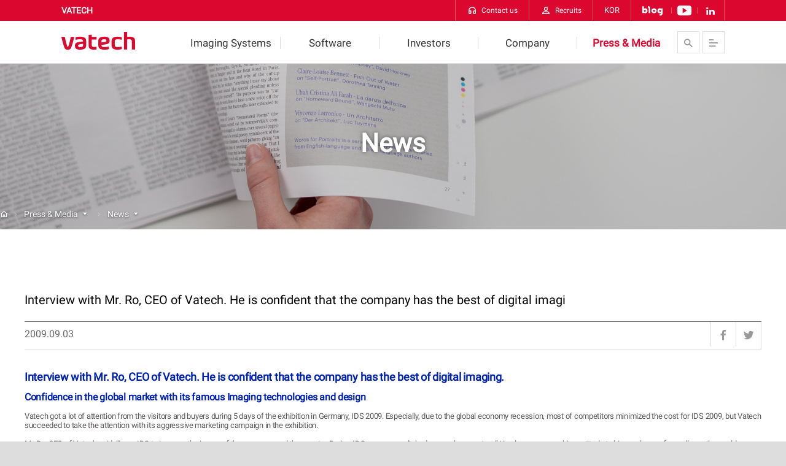

--- FILE ---
content_type: text/html; charset=UTF-8
request_url: https://www.vatech.com/index.php?mid=news&page=25&document_srl=1063
body_size: 7288
content:
<!DOCTYPE html>
<html lang="en">
<head>
<!-- META -->
<meta charset="utf-8">
<meta name="Generator" content="XpressEngine">
<meta http-equiv="X-UA-Compatible" content="IE=edge">
<meta name="format-detection" content="telephone=no">
<!-- TITLE -->
<title>Interview with Mr. Ro, CEO of Vatech. He is confident that the company has the best of digital imagi				 - News - VATECH</title>
<!-- CSS -->
<link rel="stylesheet" href="/common/css/xe.min.css?20170815234250" />
<link rel="stylesheet" href="/modules/board/skins/vatech_board/css/view.css?20180305194007" />
<link rel="stylesheet" href="/customs/custom.css?20201218174941" />
<link rel="stylesheet" href="/layouts/vatech_layout_2011/css/preset.css?20201101192740" />
<link rel="stylesheet" href="/layouts/vatech_layout_2011/css/layout.css?20221117085730" />
<link rel="stylesheet" href="/layouts/vatech_layout_2011/css/style.css?20220323133524" />
<link rel="stylesheet" href="/layouts/vatech_layout_2011/css/ui.css?20201211110753" />
<link rel="stylesheet" href="/layouts/vatech_layout_2011/css/print.css?20201101192740" />
<link rel="stylesheet" href="/layouts/vatech_layout_2011/css/jquery.fancybox.css?20201101192739" />
<link rel="stylesheet" href="/layouts/vatech_layout_2011/css/webfont_en.css?20201222161452" />
<link rel="stylesheet" href="/layouts/vatech_layout_2011/css/vt_icon.css?20201101192740" />
<link rel="stylesheet" href="/layouts/vatech_layout_2011/css/xeicon.min.css?20201101192740" />
<link rel="stylesheet" href="/modules/editor/styles/default/style.css?20180219141935" />
<link rel="stylesheet" href="/files/faceOff/636/023/layout.css?20240307090900" />
<!-- JS -->
<!--[if lt IE 9]><script src="/common/js/jquery-1.x.min.js?20170815234250"></script>
<![endif]--><!--[if gte IE 9]><!--><script src="/common/js/jquery.min.js?20170815234250"></script>
<!--<![endif]--><script src="/common/js/x.min.js?20170815234250"></script>
<script src="/common/js/xe.min.js?20170815234250"></script>
<script src="/modules/board/tpl/js/board.min.js?20170815234251"></script>
<script src="/modules/board/skins/vatech_board/board.default.js?20170816074401"></script>
<script src="/layouts/vatech_layout_2011/js/common.js?20221005100341"></script>
<script src="/layouts/vatech_layout_2011/js/main_slider.js?20201101192741"></script>
<script src="/layouts/vatech_layout_2011/js/jquery.fancybox.js?20201101192741"></script>
<!-- RSS -->
<!-- ICON -->
<link rel="shortcut icon" href="https://www.vatech.com/files/attach/xeicon/favicon.ico" />

<meta name="viewport" content="width=device-width, user-scalable=no">
<style> .xe_content { font-size:13px; }</style>
<link rel="canonical" href="https://www.vatech.com/news/1063" />
<meta name="description" content="Interview with Mr. Ro, CEO of Vatech. He is confident that the company has the best of digital imaging. Confidence in the global market with its famous Imaging technologies and design Vatech got a lot of attention from the visitors and buyers during 5 days of the exhibition in Germany, IDS 2009. Especially, due to the global economy recession, most of competitors minimized the c..." />
<meta property="og:locale" content="en_US" />
<meta property="og:type" content="article" />
<meta property="og:url" content="https://www.vatech.com/news/1063" />
<meta property="og:site_name" content="VATECH" />
<meta property="og:title" content="Interview with Mr. Ro, CEO of Vatech. He is confident that the company has the best of digital imagi - News - VATECH" />
<meta property="og:description" content="Interview with Mr. Ro, CEO of Vatech. He is confident that the company has the best of digital imaging. Confidence in the global market with its famous Imaging technologies and design Vatech got a lot of attention from the visitors and buyers during 5 days of the exhibition in Germany, IDS 2009. Especially, due to the global economy recession, most of competitors minimized the c..." />
<meta property="og:locale:alternate" content="ko_KR" />
<meta property="article:published_time" content="2009-09-03T09:12:00+09:00" />
<meta property="article:modified_time" content="2017-08-07T00:34:06+09:00" />
<meta property="og:image" content="https://www.vatech.com/files/attach/site_image/site_image.1519883184.png" />
<meta property="og:image:width" content="200" />
<meta property="og:image:height" content="200" />
<!-- Google Analytics -->
<script>
(function(i,s,o,g,r,a,m){i['GoogleAnalyticsObject']=r;i[r]=i[r]||function(){
(i[r].q=i[r].q||[]).push(arguments)},i[r].l=1*new Date();a=s.createElement(o),
m=s.getElementsByTagName(o)[0];a.async=1;a.src=g;m.parentNode.insertBefore(a,m)
})(window,document,'script','//www.google-analytics.com/analytics.js','ga');

ga('create', 'UA-152084629-1', 'auto');
ga('send', 'pageview', '/news/1063');
</script>

<link itemprop="url" href="http://www.vatech.co.kr"><script>
//<![CDATA[
var current_url = "https://www.vatech.com/?mid=news&page=25&document_srl=1063";
var request_uri = "https://www.vatech.com/";
var current_mid = "news";
var waiting_message = "Requesting to the server, please wait.";
var ssl_actions = new Array();
var default_url = "https://www.vatech.com/";
var enforce_ssl = true;xe.current_lang = "en";
xe.cmd_find = "Find";
xe.cmd_cancel = "Cancel";
xe.cmd_confirm = "Confirm";
xe.msg_no_root = "You cannot select a root.";
xe.msg_no_shortcut = "You cannot select a shortcut.";
xe.msg_select_menu = "Select target menu";
//]]>
</script>
<!-- Google tag (gtag.js)-->
<script async src="https://www.googletagmanager.com/gtag/js?id=G-5ETP25PBL0"></script>
<script>
	window.dataLayer = window.dataLayer || [];
	function gtag(){dataLayer.push(arguments);}
	gtag('js', new Date());
	gtag('config', 'G-5ETP25PBL0');
</script>
</head>
<body>
 
<p class="skip"><a href="#content">Skip to Contents</a></p><div class="wrap">
	<!-- Header -->
	<div id="header" class="reset">
		<div class="headerWrap">
			<div class="setWidth">
				<h1 class="logo">
					<a href="https://www.vatech.com/" style="background-image: url(https://www.vatech.com/files/attach/images/23636/7605b8180531d43769aca25c3dbbe510.png);">
						VATECH					</a>
				</h1>
				<div class="mobileMenuWrap off">
					<!-- GNB -->
					<div id="gnb" class="five_gnb">
						<ul class="five">
							<li>
								<a href="https://www.vatech.com/product_overview">Imaging Systems</a>
																<div class="menuImg  product_overview"></div>
								<ul class="depth2">
									<li>
										<a href="https://www.vatech.com/product_overview">Highlights</a>
									</li><li>
										<a href="https://www.vatech.com/Dental">Dental</a>
									</li><li>
										<a href="https://www.vatech.com/ct">Medical</a>
									</li>								</ul>							</li><li>
								<a href="https://www.vatech.com/software_overview">Software</a>
																<div class="menuImg  software_overview"></div>
								<ul class="depth2">
									<li>
										<a href="https://www.vatech.com/software_overview">Highlights</a>
									</li><li>
										<a href="https://www.vatech.com/software_2d">2D Software</a>
									</li><li>
										<a href="https://www.vatech.com/software_3d">3D Software</a>
									</li>								</ul>							</li><li>
								<a href="https://www.vatech.com/financial_overview">Investors</a>
																<div class="menuImg  financial_overview"></div>
								<ul class="depth2">
									<li>
										<a href="https://www.vatech.com/financial_overview">Financial Information</a>
									</li><li>
										<a href="https://www.vatech.com/ir_inquiry">IR Inquiries</a>
									</li><li>
										<a href="https://www.vatech.com/ir_notice">Notice</a>
									</li>								</ul>							</li><li>
								<a href="https://www.vatech.com/about">Company</a>
																<div class="menuImg  about"></div>
								<ul class="depth2">
									<li>
										<a href="https://www.vatech.com/about">About Us</a>
									</li><li>
										<a href="https://www.vatech.com/philosophy">Our Philosophy</a>
									</li><li>
										<a href="https://www.vatech.com/networks">VATECH Networks</a>
									</li><li>
										<a href="https://www.vatech.com/history">History</a>
									</li><li>
										<a href="https://www.vatech.com/overseas_subsidiary">Worldwide VATECH</a>
									</li>								</ul>							</li><li class="current">
								<a href="https://www.vatech.com/news">Press &amp; Media</a>
																<div class="menuImg  news"></div>
								<ul class="depth2">
									<li class="current">
										<a href="https://www.vatech.com/news">News</a>
									</li><li>
										<a href="https://www.vatech.com/contact">Contact us</a>
									</li><li>
										<a href="https://www.vatech.com/ci">CI</a>
									</li>								</ul>							</li>						</ul>
					</div>
				</div>
				<div class="mobileMenuBackground"></div>
				
				<div class="functions">
					<a class="searchBtn"><i class="icon-v_search"></i></a>
					<a class="menus"><i class="icon-v_menu"></i></a>
				</div>
			</div>
		</div>
		<div class="extraMenus">
			<div class="setWidth">
				<div class="companyName">
					VATECH				</div>
				<ul class="quickMenu">
          					<li>
						<a href="https://www.vatech.com/inquiry">
							<i class="icon-v_inquiry"></i><span>Contact us</span>
						</a>
					</li>					<li>
						<a href="https://recruit.vatech.co.kr/vrecruit/" target="_blank">
							<i class="icon-v_recruit"></i><span>Recruits</span>
						</a>
					</li><!--
					<li>
						<a href="http://www.vatechnetworks.com/" target="_blank">
							<i class="icon-v_logo"></i><span>VATECH Networks</span>
						</a>
					</li>-->
															<li class="toggleLanguage v2">
						<a href="http://www.vatech.co.kr/" target="_blank">KOR</a>
					</li>
					<li class="sns_btns">
						<a href="http://blog.naver.com/vatechblog" target="_blank"><i class="ic_blog"></i></a>
						<a href="https://www.youtube.com/channel/UCVETCF31bQm-fjxELuy5d-A" target="_blank"><i class="ic_youtube"></i></a>
						<a href="https://www.linkedin.com/company/vatechnetworks/" target="_blank"><i class="ic_linkdin"></i></a>
					</li>
				</ul>
			</div>
		</div>
	</div>
	<div class="search_bar">
		<form action="https://www.vatech.com/" method="get" class="inner"><input type="hidden" name="error_return_url" value="/?mid=news&amp;page=25&amp;document_srl=1063" />
			<input type="hidden" name="vid" value="" />
			<input type="hidden" name="mid" value="news" />
			<input type="hidden" name="act" value="IS" />
			<div  class="searchWrap">
				<input type="text" name="is_keyword" value="" title="Search" placeholder="Please enter keywords." />
			</div>
			<button type="submit">Search</button>
			
		</form>
	</div>
 
	<!-- Main Contents -->
		
	<!-- GG 20180222 -->
						<!-- GG end -->
	<!-- Sub Header-->
	<div class="contentWrap clearFix renew en news news">
		<div class="contentHeader reset clearFix"			 style="background-image:url(./files/attach/menu_button/65/570.20210104164732.menu_normal_btn.jpg);" > <!-- GG style 추가 -->
																										
													
				<div class="subTitleWrap setWidth">
										<h2>
						News					</h2>					<p></p>
					<div class="breadcrumb" >
					<a class="home" href="https://www.vatech.com/"><i class="xi-home-o" style=" padding-bottom:3px;"></i></a>
											<div class="menuSection">
							<a href="https://www.vatech.com/news">Press &amp; Media</a>
							<ul>
								<li>
									<a href="https://www.vatech.com/product_overview">Imaging Systems</a>
								</li><li>
									<a href="https://www.vatech.com/software_overview">Software</a>
								</li><li>
									<a href="https://www.vatech.com/financial_overview">Investors</a>
								</li><li>
									<a href="https://www.vatech.com/about">Company</a>
								</li>							</ul>
						</div>
																<div class="menuSection">
							<a href="https://www.vatech.com/news">News</a>
							<ul>
								<li>
									<a href="https://www.vatech.com/contact">Contact us</a>
								</li><li>
									<a href="https://www.vatech.com/ci">CI</a>
								</li>							</ul>
						</div>
									</div>
				</div>
			</div>			
		<!-- LNB
		<div class="lnbWrap reset">
			<ul id="lnb" class="setWidth">
				<li  class="current">
					<a href="https://www.vatech.com/news"><img src="/files/attach/menu_button/65/570.20210104164732.menu_normal_btn.jpg" onmouseout="this.src='/files/attach/menu_button/65/570.20210104164732.menu_normal_btn.jpg'" alt="News"   /></a>
				</li><li >
					<a href="https://www.vatech.com/contact"><img src="/files/attach/menu_button/65/23719.20210104163945.menu_normal_btn.jpg" onmouseout="this.src='/files/attach/menu_button/65/23719.20210104163945.menu_normal_btn.jpg'" alt="Contact us"   /></a>
				</li><li >
					<a href="https://www.vatech.com/ci"><img src="/files/attach/menu_button/65/23713.20210104145511.menu_normal_btn.jpg" onmouseout="this.src='/files/attach/menu_button/65/23713.20210104145511.menu_normal_btn.jpg'" alt="CI"   /></a>
				</li>			</ul>
		</div>		 -->
		 
		<!-- Sub Contents--> 
		<div id="content">
							<!-- 레이아웃 타입 불러오기 -->
<!-- 유저레이아웃에서 헤더 텍스트 불러옴 -->
	<!-- 어드민레이아웃에서 푸터 텍스트 불러옴 -->
<div class="setWidth">
<!-- 어드민레이아웃에서 타이틀 생성 -->
<!-- 상세내용 출력 / 어드민 레이아웃일때는 보여주지 않음 -->
 
			<div class="reset">
	<!-- 타입별 보기 출력 -->
			<div class="boardView">
	<h1>Interview with Mr. Ro, CEO of Vatech. He is confident that the company has the best of digital imagi				</h1>
	<div class="subInfo"> 
		<span class="date">2009.09.03</span>				<ul class="sns">
			<li>
				<a href="http://facebook.com/" class="facebook"><i class="xi-facebook"></i></a>
			</li>
			<li>
				<a href="http://twitter.com/" class="twitter"><i class="xi-twitter"></i></a>
			</li>
		</ul>   
	</div>
	<div class="documentBody">
					<!--BeforeDocument(1063,4)--><div class="document_1063_4 xe_content"><div class="mce-tinymce mce-content-body">
						<p class="MsoNormal" style="margin: 1.3pt 0cm 12pt; text-align: left; line-height: 11.8pt; -ms-text-autospace: ideograph-numeric; -ms-word-break: keep-all; mso-pagination: widow-orphan;" align="left"><strong><span lang="EN-US" style="color: #5c585a; mso-fareast-font-family: 굴림; mso-bidi-font-size: 10.0pt; mso-font-kerning: 0pt;"><!--?xml:namespace prefix = o ns = "urn:schemas-microsoft-com:office:office" /--></span></strong></p>
<p class="MsoNormal" style="margin: 1.3pt 0cm 12pt; text-align: left; line-height: 11.8pt; -ms-text-autospace: ideograph-numeric; -ms-word-break: keep-all; mso-pagination: widow-orphan;" align="left"><strong><span lang="EN-US" style="color: #0021b0; mso-fareast-font-family: 굴림; mso-bidi-font-size: 10.0pt; mso-font-kerning: 0pt;"><span style="font-size: large;">Interview with Mr. Ro, CEO of Vatech. He is confident that the company has the best of digital imaging.</span></span></strong></p>
<p class="MsoNormal" style="margin: 0cm 0cm 0pt; text-align: left; line-height: 11.8pt; -ms-text-autospace: ideograph-numeric; -ms-word-break: keep-all; mso-pagination: widow-orphan;" align="left"><strong><span lang="EN-US" style="color: #0021b0; mso-fareast-font-family: 굴림; mso-bidi-font-size: 10.0pt; mso-font-kerning: 0pt;"><span style="font-size: medium;">Confidence in the global market with its famous Imaging technologies and design<br /></span></span></strong></p>
<p class="MsoNormal" style="margin: 0cm 0cm 0pt; text-align: left; line-height: 11.8pt; -ms-text-autospace: ideograph-numeric; -ms-word-break: keep-all; mso-pagination: widow-orphan;" align="left"><span lang="EN-US" style="color: #7a7a7a; mso-fareast-font-family: 굴림; mso-bidi-font-size: 10.0pt; mso-font-kerning: 0pt;">&nbsp;</span></p>
<p class="MsoNormal" style="margin: 0cm 0cm 0pt; text-align: left; line-height: 11.8pt; -ms-text-autospace: ideograph-numeric; -ms-word-break: keep-all; mso-pagination: widow-orphan;" align="left"><span lang="EN-US" style="color: #5c585a; mso-fareast-font-family: 굴림; mso-bidi-font-size: 10.0pt; mso-font-kerning: 0pt;">Vatech got a lot of attention from the visitors and buyers during 5 days of the exhibition in Germany, IDS 2009. Especially, due to the global economy recession, most of competitors minimized the cost for IDS 2009, but Vatech succeeded to take the attention with its aggressive marketing campaign in the exhibition.<span style="mso-spacerun: yes;">&nbsp; </span></span></p>
<p class="MsoNormal" style="margin: 0cm 0cm 0pt; text-align: left; line-height: 11.8pt; -ms-text-autospace: ideograph-numeric; -ms-word-break: keep-all; mso-pagination: widow-orphan;" align="left"><span lang="EN-US" style="color: #7a7a7a; mso-fareast-font-family: 굴림; mso-bidi-font-size: 10.0pt; mso-font-kerning: 0pt;">&nbsp;</span></p>
<p class="MsoNormal" style="margin: 0cm 0cm 0pt; text-align: left; line-height: 11.8pt; -ms-text-autospace: ideograph-numeric; -ms-word-break: keep-all; mso-pagination: widow-orphan;" align="left"><span lang="EN-US" style="color: #5c585a; mso-fareast-font-family: 굴림; mso-bidi-font-size: 10.0pt; mso-font-kerning: 0pt;">Mr. Ro, CEO of Vatech said, &ldquo;I use IDS to improve the image of the company and the country. During IDS, we accomplished our goals we set up.&rdquo; He also expresses his gratitude to his employees from all over the world.</span></p>
<p class="MsoNormal" style="margin: 0cm 0cm 0pt; text-align: left; line-height: 11.8pt; -ms-text-autospace: ideograph-numeric; -ms-word-break: keep-all; mso-pagination: widow-orphan;" align="left"><span lang="EN-US" style="color: #5c585a; mso-fareast-font-family: 굴림; mso-bidi-font-size: 10.0pt; mso-font-kerning: 0pt;">&nbsp;</span></p>
<p class="MsoNormal" style="margin: 0cm 0cm 0pt; text-align: left; line-height: 11.8pt; -ms-text-autospace: ideograph-numeric; -ms-word-break: keep-all; mso-pagination: widow-orphan;" align="left"><span lang="EN-US" style="color: #5c585a; mso-fareast-font-family: 굴림; mso-bidi-font-size: 10.0pt; mso-font-kerning: 0pt;">He also mentioned that &ldquo;Vatech has focused on the Germany and Japan market, and definitely became the market leader in German 3D dental CT market. I believe that the company gains the foothold through IDS 2009 in order to get the market share in the US market. </span></p>
<p class="MsoNormal" style="margin: 0cm 0cm 0pt; text-align: left; line-height: 11.8pt; -ms-text-autospace: ideograph-numeric; -ms-word-break: keep-all; mso-pagination: widow-orphan;" align="left"><span lang="EN-US" style="color: #5c585a; mso-fareast-font-family: 굴림; mso-bidi-font-size: 10.0pt; mso-font-kerning: 0pt;">&nbsp;</span></p>
<p class="MsoNormal" style="margin: 0cm 0cm 0pt; text-align: left; line-height: 11.8pt; -ms-text-autospace: ideograph-numeric; -ms-word-break: keep-all; mso-pagination: widow-orphan;" align="left"><span lang="EN-US" style="color: #7a7a7a; mso-fareast-font-family: 굴림; mso-bidi-font-size: 10.0pt; mso-font-kerning: 0pt;"><br /></span><span lang="EN-US" style="color: #5c585a; mso-fareast-font-family: 굴림; mso-bidi-font-size: 10.0pt; mso-font-kerning: 0pt;">Vatech introduced a variety of dental imaging products more than any other competitors. Furthermore, with the demonstration of its 3D viewer program (EZ3D 2009, the company eventually turned into the world best digital imaging company.<span style="mso-spacerun: yes;">&nbsp; </span><br />Especially new generation digital panorama, PaX-Primo received the most interest from the buyers. Excellent imaging technology based on the demands from the customers, and its compact design makes it attractive to the buyers</span></p>
<p class="MsoNormal" style="margin: 0cm 0cm 0pt; text-align: left; line-height: 11.8pt; -ms-text-autospace: ideograph-numeric; -ms-word-break: keep-all; mso-pagination: widow-orphan;" align="left"><span lang="EN-US" style="color: #5c585a; mso-fareast-font-family: 굴림; mso-bidi-font-size: 10.0pt; mso-font-kerning: 0pt;">&nbsp;</span></p>
<p class="MsoNormal" style="margin: 0cm 0cm 0pt; text-align: left; line-height: 11.8pt; -ms-text-autospace: ideograph-numeric; -ms-word-break: keep-all; mso-pagination: widow-orphan;" align="left"><span lang="EN-US" style="color: #7a7a7a; mso-fareast-font-family: 굴림; mso-bidi-font-size: 10.0pt; mso-font-kerning: 0pt;"><br /></span><span lang="EN-US" style="color: #5c585a; mso-fareast-font-family: 굴림; mso-bidi-font-size: 10.0pt; mso-font-kerning: 0pt;">As a finished goods manufacturer, Vatech is the only company in the world which holds the ability to develop and produce its own sensors, and therefore, it can reduce the total cost of production and can actualize the customer&rsquo;s voice. This works as its competitive advantages. </span></p>
<p class="MsoNormal" style="margin: 0cm 0cm 0pt; text-align: left; line-height: 11.8pt; -ms-text-autospace: ideograph-numeric; -ms-word-break: keep-all; mso-pagination: widow-orphan;" align="left"><span lang="EN-US" style="color: #7a7a7a; mso-fareast-font-family: 굴림; mso-bidi-font-size: 10.0pt; mso-font-kerning: 0pt;"><br /></span><span lang="EN-US" style="color: #5c585a; mso-fareast-font-family: 굴림; mso-bidi-font-size: 10.0pt; mso-font-kerning: 0pt;">The CEO said, &ldquo;The company&rsquo;s reputation and history really matter in this industry, since dentists count on the reliability of a company, I believe that this IDS 2009 gave us the opportunity to improve the company image and to get confidence that we are able to compete with other major players in the industry.&rdquo;</span></p>
<p class="MsoNormal" style="margin: 0cm 0cm 0pt; text-align: left; line-height: 11.8pt; -ms-text-autospace: ideograph-numeric; -ms-word-break: keep-all; mso-pagination: widow-orphan;" align="left"><span lang="EN-US" style="color: #5c585a; mso-fareast-font-family: 굴림; mso-bidi-font-size: 10.0pt; mso-font-kerning: 0pt;"><span style="mso-spacerun: yes;">&nbsp;</span></span></p>
<p class="MsoNormal" style="margin: 0cm 0cm 0pt; text-align: left; line-height: 11.8pt; -ms-text-autospace: ideograph-numeric; -ms-word-break: keep-all; mso-pagination: widow-orphan;" align="left"><span lang="EN-US" style="color: #5c585a; mso-fareast-font-family: 굴림; mso-bidi-font-size: 10.0pt; mso-font-kerning: 0pt;">&ldquo;Vatech will the leading company in the domestic medical device industry. Moreover, Vatech will be the leading company in the global market with continuous development of new technology and customer satisfaction.&rdquo; <br /><br /><a href="/cdn-cgi/l/email-protection#d6afb9b8b1b1b7a4bfe2e396bdb2b7f8b9a4f8bda4" target="_blank"><span style="color: #686868; text-decoration: none; text-underline: none;"><span class="__cf_email__" data-cfemail="453c2a2b222224372c7170052e21246b2a376b2e37">[email&#160;protected]</span><script data-cfhash='f9e31' type="text/javascript">/* <![CDATA[ */!function(t,e,r,n,c,a,p){try{t=document.currentScript||function(){for(t=document.getElementsByTagName('script'),e=t.length;e--;)if(t[e].getAttribute('data-cfhash'))return t[e]}();if(t&&(c=t.previousSibling)){p=t.parentNode;if(a=c.getAttribute('data-cfemail')){for(e='',r='0x'+a.substr(0,2)|0,n=2;a.length-n;n+=2)e+='%'+('0'+('0x'+a.substr(n,2)^r).toString(16)).slice(-2);p.replaceChild(document.createTextNode(decodeURIComponent(e)),c)}p.removeChild(t)}}catch(u){}}()/* ]]> */</script></span></a></span></p>
<p class="MsoNormal" style="margin: 0cm 0cm 0pt; text-align: left;" align="left"><span lang="EN-US" style="mso-bidi-font-size: 10.0pt;"><span style="color: #000000;">&nbsp;</span></span></p>
<p class="MsoNormal" style="margin: 0cm 0cm 0pt; text-align: left; line-height: 11.8pt; -ms-text-autospace: ideograph-numeric; -ms-word-break: keep-all; mso-pagination: widow-orphan;" align="left">&nbsp;</p>					</div>
					<div class="article_attach">
											</div>
				</div>
			</div><!--AfterDocument(1063,4)-->			</div>
	<div class="divider" style="margin-bottom: 0;"></div>
	<div class="buttonWrap alignCenter" >
		<a href="https://www.vatech.com/index.php?mid=news&amp;page=25" class="button l red list">List</a>
	</div>		
</div>
<script>
var sTitle = 'Interview with Mr. Ro, CEO of Vatech. He is confident that the company has the best of digital imagi				';
jQuery(function($){
$('.twitter').snspost({
	type : 'twitter',
	content : sTitle + ' https://www.vatech.com/1063'
});
$('.facebook').snspost({
	type : 'facebook',
	content : sTitle
});
$('.google').snspost({
	type : 'google',
	content : sTitle
});
});
</script>		</div>
<!-- 리스트 출력 / 어드민일때 항상 보여짐 -->
</div>				<!--pre>stdClass Object
(
    [module_srl] => 569
    [module] => board
    [module_category_srl] => 0
    [layout_srl] => 23636
    [use_mobile] => N
    [mlayout_srl] => -1
    [menu_srl] => 65
    [site_srl] => 0
    [mid] => news
    [is_skin_fix] => N
    [skin] => default
    [is_mskin_fix] => N
    [mskin] => /USE_DEFAULT/
    [browser_title] => News
    [description] => 
    [is_default] => N
    [content] => 
    [mcontent] => 
    [open_rss] => Y
    [header_text] => 
    [footer_text] => 
    [regdate] => 20170723022155
    [consultation] => N
    [except_notice] => N
    [list] => no,title,nick_name,regdate,readed_count,summary
    [list_count] => 6
    [mobile_list_count] => 20
    [mobile_page_count] => 5
    [mobile_search_list_count] => 20
    [order_target] => regdate
    [order_type] => desc
    [page_count] => 6
    [protect_content] => N
    [search_list_count] => 6
    [use_anonymous] => N
    [use_status] => PUBLIC|@|SECRET
    [module_type] => view
    [secret] => Y
    [hide_category] => Y
    [use_category] => N
    [list_type] => list_webzine
)
</pre-->
							
						
		</div>
	</div>	<!-- Footer -->
	<div id="footer" class="reset">
		<div class="footerMenus">
			<div class="setWidth clearFix setWidth">
				
				<!-- Footer Menus -->
				<ul id="fnb">
					<li>
						<a href="https://www.vatech.com/Privacy_Policy">Privacy Policy</a>
					</li><li>
						<a href="https://www.vatech.com/sitemap">Site Map</a>
					</li><li>
						<a href="https://www.vatechnetworks.com/en/cyberaudit_main" target="_blank">Ethics &amp; Compliance Center</a>
					</li>				</ul>
				
				<!-- Affiliates -->
				<div class="familySiteWrap">
					<div id="affiliates" class="familySite">
						<div class="affiliatesTitle">
							<a class="title">Family Sites</a>
						</div>
						<ul class="affiliatesList">
							<li>
								<a href="http://www.vatechnetworks.com" target="_blank">Vatech Networks</a>
							</li><li>
								<a href="http://www.vatech.co.kr/" target="_blank">Vatech</a>
							</li><li>
								<a href="http://www.rayence.com" target="_blank">Rayence</a>
							</li><li>
								<a href="https://www.vatechmcis.com/" target="_blank">Vatech MCIS</a>
							</li><li>
								<a href="http://www.ewoosoft.com/" target="_blank">Ewoosoft</a>
							</li><li>
								<a href="http://www.woorien.com/" target="_blank">Woorien</a>
							</li><li>
								<a href="http://www.vatecheng.com/" target="_blank">Vatech eng</a>
							</li>						</ul>
					</div>					
									</div>
				
			</div>
		</div>
		
		<!-- Footer Information -->
		<div class="footerInfo setWidth">
			<p>
				<b>Address</b> <span>13, Samsung 1-ro 2-gil, Hwaseong-si, Gyeonggi-do, 18449, Korea</span><!--<br><b>Contact Information</b> <span>+82 31-323-8639</span>-->

<ul class="footerSNS">
<li><a href="http://www.greenct.com" target="_blank"  class="masterTooltip" title="GreenCT Website"><i class="icon-v_xgreen"></i></a></li>
<li><a href="http://blog.naver.com/vatechblog" target="_blank"  class="masterTooltip" title="VATECH Blog"><i class="xi-blogger"></i></a></li>
<li><a href="https://www.youtube.com/channel/UCVETCF31bQm-fjxELuy5d-A" target="_blank"  class="masterTooltip" title="VATECH Global YouTube Channel"><i class="xi-youtube"></i></a></li>
</ul>	
			</p>						<span class="copyright"><i class="xi-copyright"></i> VATECH</span>
		</div>
	</div>
</div>
<!-- Top -->
<a href="#" class="btn_top"><i class="xi-angle-up"></i><span class="blind">Move Top</span></a>
 
<span itemscope="" itemtype="http://schema.org/Organization">
	
	<a itemprop="sameAs" href="https://www.youtube.com/channel/UCI7X5oAvpdAqaVztIJAexpA"></a>
	<a itemprop="sameAs" href="http://blog.naver.com/vatechblog"></a>
</span><!-- ETC -->
<div class="wfsr"></div>
<script src="/files/cache/js_filter_compiled/d046d1841b9c79c545b82d3be892699d.en.compiled.js?20221005103832"></script><script src="/files/cache/js_filter_compiled/1bdc15d63816408b99f674eb6a6ffcea.en.compiled.js?20221005103832"></script><script src="/files/cache/js_filter_compiled/9b007ee9f2af763bb3d35e4fb16498e9.en.compiled.js?20221005103832"></script><script src="/addons/autolink/autolink.js?20170815234250"></script></body>
</html>


--- FILE ---
content_type: text/css
request_url: https://www.vatech.com/modules/board/skins/vatech_board/css/view.css?20180305194007
body_size: 3347
content:
/* ?? */

.xe_content .row {  }

.boardView {   }
.boardView h1 { margin: 0 0 0; border-bottom: 1px solid #666; padding-bottom: 20px;  font-size: 20px; }
.boardView .subInfo {  overflow: hidden; line-height: 30px; border-bottom: 1px solid #ddd; }
.boardView .subInfo span { font-size: 16px;  font-family: 'roboto', sans-serif; color: #666; line-height: 40px; float: left; display: inline-block; margin-left: 15px; }
.boardView .subInfo span:first-child { margin-left: 0; }
.boardView .subInfo span i { color: #999; vertical-align: -1px; font-size: 18px; margin-right: 5px; margin-left: 10px; }
.boardView .subInfo .sns { float: right; list-style: none; display: block; padding: 0; margin:  0; border-right: 1px solid #ddd;  }
.boardView .subInfo .sns li { float: left;   }
.boardView .subInfo .sns li a { float: left;  display: block; font-size: 20px; line-height: 40px; height: 40px; width: 40px; text-align: center; color: #999; border-left: 1px solid #ddd; }
.boardView .subInfo .sns li a.facebook:hover { color: #3B5998;  }
.boardView .subInfo .sns li a.google {  }
.boardView .subInfo .sns li a.twitter:hover { color: #55ACEE; }

.boardView .headImgWrap { text-align: center; }
.boardView .headImgWrap img { max-width: 360px; width: 100%; }

.boardView  .keyFeature { text-align: center; margin: 0 auto; max-width: 600px; }
.boardView  .keyFeature > img { display: inline-block; border:1px solid #ddd; width: 72px; border-radius: 2px;  margin: 10px 5px 0;}

.boardView .documentBody { padding: 20px 0; }
 

.boardView .documentNavigation { border-top:1px solid #ddd; height: 40px; overflow: hidden; position: relative; text-align: center; border-bottom: 1px solid #ddd; }
.boardView .documentNavigation a { line-height:40px; font-size: 16px; color: #666; text-decoration: none; }
.boardView .documentNavigation a i { vertical-align: -1px; margin-right: 5px;}

.boardView .documentNavigation a:hover,
.boardView .documentNavigation a:focus { background: #f4f4f4; }

.boardView .documentNavigation a.list { border-left: 1px solid #ddd;  border-right: 1px solid #ddd; display: inline-block; padding: 0 15px;}

.boardView .documentNavigation #prevDocBtn,
.boardView .documentNavigation #nextDocBtn { position: absolute; display: block; }

.boardView .documentNavigation #prevDocBtn { left: 0px; top:0px; border-right: 1px solid #ddd; padding-right: 15px; }
.boardView .documentNavigation #nextDocBtn { right: 0px; top:0px; border-left: 1px solid #ddd; padding-left: 15px;  }

.product_overview .contentHeader { display: none; }


.boardView.productDetail h2  { font-weight: 600; color: #000; font-size: 36px; margin-top: 0px; text-align: center; font-weight: 100; margin-bottom:20px; font-family: roboto, sans-serif; }
.boardView.productDetail h2 img { height: 60px; width: auto; }
.boardView.productDetail h2:before  { content: ""; display: block; margin: 0 auto; border-top:2px solid #d90000; width: 40px; margin-bottom: 15px;  }

.boardView  .productBody .row .col { margin-bottom: 20px; }
.boardView  .productBody .imgWrap { margin-bottom: 20px;  }
.boardView  .productBody .imgWrap img { width: 100%; }
.boardView  .productBody p { margin-bottom: 20px;color: #666;  }

.boardView  .tabs  li { width: 15% !important;  }
 
.boardView.productDetail .desc { margin-bottom: 40px; text-align: center; }
.boardView.productDetail .desc p { margin: 0; text-align: center; }
.boardView.productDetail .desc .sub1 { font-size: 18px;   line-height: 1.4em; margin-bottom: 10px; color: #666 }
.boardView.productDetail .desc .sub2 { font-size: 12px; color: #999; }

.boardView .productBodyWrap { position: relative; padding-top: 80px; }

.boardView .productBody { padding: 0px 20px 0; color: #666; }
.boardView .productBody h3 { font-size: 20px; font-weight: bold; margin-bottom: 10px; color: #d90000; text-transform: uppercase}
.boardView .productBody h4 { font-size: 18px; font-weight: bold; margin-bottom: 10px; color: #333;margin-top: 16px; }
.boardView .productBody  ol li { position: relative;  margin-top: 7px;  line-height: 21px; margin-bottom: 20px; font-size: 14px;}
.boardView .productBody li ul, .boardView .productBody li ol { margin-top: 10px; margin-left: 10px; }
.boardView .productBody  ul li { position: relative; padding-left: 9px;  margin-top: 7px;  line-height: 21px; margin-bottom: 20px; font-size: 14px;}
.boardView .productBody  ul li:first-child { margin: 0; }
.boardView .productBody  ul li:before { content: " "; display: block; left: 0px; top:9px; background: #d90000;  width: 3px; height: 3px; position: absolute; border-radius: 2px; }
.boardView .productBody  ul.listType2 li:before {     content: ""; position: relative;    display: block;    background: #d90000;    width: 3px;    height: 3px;    border-radius: 2px;    margin: 10px auto; top:auto; left:auto}


 

.boardView .productBody table  {   border-top:1px solid #666; margin-bottom: 10px; }
.boardView .productBody table th { font-weight: bold; padding: 10px;  line-height: 20px; border-bottom: 1px solid #ccc; background: #eee;  text-align: center; vertical-align: middle; font-size: 13px; }
.boardView .productBody table tbody th { /* text-align: left; */ border-left:1px solid #ccc;  }
.boardView .productBody table td { padding:  10px;  border-bottom: 1px solid #ccc;  font-size: 13px; text-align: center; vertical-align: middle; border-left:1px solid #ccc;}

.boardView .productBody table td:first-child, .boardView .productBody table th:first-child { border-left: none; }

.boardView .productBody .caution {    color: #666;  font-size: 13px;  }
.boardView .productBody .caution:before { content: ""; font-family: xeicon; vertical-align: -1px; color: #d90000; display: inline; margin-right: 5px; }



.boardView  .productBody ul.footerNotice { margin-top: 30px; border:1px solid #eee; padding: 14px 19px; background: #fafafa; margin-bottom: 0; }
.boardView  .productBody ul.footerNotice li { font-size: 13px; }

.boardView.productDetail .functionWrap { margin-top: 40px; padding-top: 10px; border-top:1px solid #eee; }
.boardView.productDetail .functionWrap  ul { display: block; overflow: hidden; }
.boardView.productDetail .functionWrap  ul li { padding: 0 0 0 8px; margin: 0; font-size: 12px; line-height: 20px; margin-bottom: 5px; position: relative;  width: 30%; box-sizing: border-box; float: left;  font-weight: bold; color: #666; }
.boardView.productDetail .functionWrap  ul li:before { content: "";  display: block; position: absolute; width: 3px; height: 3px; background: #d90000; margin-right: 10px; vertical-align: middle; top:9px; left: 0px; }


/* 슬라이드 */

/* slider container */
.productImgs {
    position: relative;
}
#iosslider {
	position: relative;
	top: 0;
	left: 0;
	overflow: hidden;

	width: 100%;
	height: 0;
    padding: 0 0 67% 0;
}

/* slider */
#iosslider .slider {
	width: 100%;
	height: 100%;
}

/* slide */
#iosslider .slider .slide {
	float: left;

	width: 100%;
}

#iosslider img {
	/*max-height: 100%;*/
	/*max-width: 100%;*/
	/*width: auto;*/
}

#slideNav ul {
    margin-top: 20px;
	text-align: center
}

#slideNav ul li {
	width: 100px;
	display: inline-block;
	box-sizing: border-box;
	margin: 0 5px;
}
#slideNav ul li a {
    width: 100px;
    height: 70px;
	display: block;
	outline: 1px solid #ddd;
	overflow: hidden; display: block;
}
#slideNav ul li.selected a {
	outline: 1px solid #d90000;
}

#slideNav ul li a img {
	width: 100%;
    height: auto;
}

.sliderWrapper {
  position: relative;
    margin: 0 auto !important;
    max-width: 600px;
}
.slider-btn a {
  position: absolute;
  top: 50%;
  margin-top: -105px;
  display: inline-block;
  width: 40px;
  background-position: center;
  background-repeat: no-repeat;
  background: #fff;
  text-align: center; line-height: 35px;
  height: 40px;
  color: #999;
  border:1px solid #ccc;

  z-index: 100;
}

.slider-btn a:hover, .slider-btn a:focus { background: #d90000; color: #fff; border:1px solid #d90000; }

.slider-btn a.prev{
  left: 0;
}
.slider-btn a.next{
  right: 0;
}


 
 
/*  채창훈 추가 css  */
 
.boardView  .divider {margin: 60px 0 !important} 
.boardView .productBody h3 {margin-bottom: 30px; position: relative; padding-top: 30px} 
.boardView .productBody h3  b.pName {font-size: 1.4em;}
/* .boardView .productBody h3:before {content:"";  height: 1px; top: 15px; left: 50%; margin-left: -15px; background: #d90000; display:block; width: 30px; position: absolute;}  */

.boardView .productBody h4 {margin-top: 0 !important; }

.subTitle {max-width: 700px; display: block; text-align: center !important; margin: 0 auto 20px !important; font-weight: 300 !important; font-size: 20px !important; color: #666;}


.boardView .productBody  p {color: #333 !important; font-size: 14px !important; }
 
.boardView .productBody ul.listT2, .boardView .productBody ul {margin-left: 10px; margin-bottom: 20px;} 
.boardView .productBody ul.listT2 li, .boardView ul li {margin-top: 0 !important; margin-bottom: 5px !important;}

.boardView .imgThum {padding: 10px 10px 0; box-sizing: border-box; border: 1px solid #ccc;  margin-bottom: 20px; }
.boardView .imgThum h5 {font-size: 16px; font-weight: bold; /* padding-left: 20px;  */margin-bottom: 20px; position: relative; display: block; color: #000}
.boardView .imgThum h5:before {content: ""; display: inline-block; position: absolute; height: 12px; width: 2px; left: -11px; top: 8px; margin-top: -1px; background: #d90000}
.boardView h2 { font-size: 32px !important; display: block; max-width: 860px; margin: 0 auto 20px; text-align: center}
.boardView h3 {text-align: center; font-size: 26px !important}
.boardView h4 {font-size: 24px !important; color: #333; font-weight: 300 !important; padding-left: 10px; position: relative}
.boardView h4:before {content: ""; display: inline-block; position: absolute; top: 8px; left: 0; height: 22px; width: 2px; background: #d90000}
.boardView h5 {font-size: 16px !important; color: #333; font-weight: 500 !important;  position: relative; margin-bottom: 20px;}

.boardView .productBody table thead th {text-align: center; border-right: 1px solid #ccc; }
.boardView .productBody table thead th:last-child {border-right: 0;}
 
 
 
.boardView .pT100 {padding: 5px; background: #fff; text-align: center; display: inline-block; font-size: 12px;}
 
 
 
 .movBox {position: relative; width: 100%; height: 446px; margin-bottom: 20px}

 .movBox iframe {position: absolute; top: 0; left: 50%; margin-left: -320px; width: 640px; height: 400px; }
 
 
 .product_info_box { /* border: 1px solid #ccc !important;  */    padding: 20px  !important;  padding-bottom: 5px  !important; box-sizing: border-box !important; background: #efefef !important;/*  border-radius: 10px !important; */}
 
 .boardView .product_scroll_wrap { border-bottom:1px solid #ccc;    position: absolute; top:0px; left:0px; right:0px; background: #fff;  z-index: 999;}
.boardView .product_scroll  {   height: 40px; text-align: center;}
.boardView .product_scroll  a {  display: inline-block; margin: 0 10px; line-height: 40px; font-size: 16px; color: #333; text-align: center; white-space: nowrap;  transition: all 0.3s; min-width: 120px; }
.boardView .product_scroll   a:hover, .tabs   a:focus {   border-bottom: 1px solid #d90000;  color: #d90000; }
.boardView .product_scroll  a.on { border-bottom: 1px solid #d90000;  font-weight: bold; color: #d90000;}

.fixedBtnWrap {position: fixed; left: 0; top:50%; margin-top: -80px; z-index: 1000000;}
.fixedBtnWrap .inquiryBtn, .fixedBtnWrap .listBtn {width: 80px; height: 80px; box-sizing: border-box; display: block; font-size: 14px; }

.fixedBtnWrap .inquiryBtn {background:rgba(217, 0, 0, 0.85); color: #fff; text-align: center; padding-top: 14px}
.fixedBtnWrap .inquiryBtn:hover {background: #cd2000; }
.fixedBtnWrap .inquiryBtn:before {content: ""; font-size: 26px; line-height: 1; display: block;  font-family: "xeicon" ;}

.fixedBtnWrap .listBtn {border:1px solid #d9d9d9; border-top: 0;  color: #d90000; text-align: center;  padding-top: 14px; background: rgba(255, 255, 255, 0.85);}
.fixedBtnWrap .listBtn:hover {background: #f0f0f0;}
.fixedBtnWrap .listBtn:before {content: ""; font-size: 26px; line-height: 1; display: block;  font-family: "xeicon" ;}


@media all and (max-width: 1024px) { 
	.boardView .product_scroll  li  a { min-width: auto;   }
	} 
 
@media all and (max-width: 740px) {

.boardView .product_scroll_wrap { height: 40px; border-bottom: none;  left: -15px; right:-15px; }
 
.boardView .product_scroll   {   border-top:1px solid #ccc;   margin: 0;  background: #fff; padding-top: 41px; height: 0px; overflow: hidden; z-index: 999; position: relative; z-index: 999; } 
 .boardView .product_scroll  li { display: block;  margin: 0; padding: 0; margin-bottom: 0 !important; }
.boardView .product_scroll:hover  { height: auto; }
.boardView .product_scroll  li  a { display: block; line-height: 40px; font-size: 16px;  color: #333; text-align: left; white-space: nowrap;  transition: all 0.3s; min-width: 120px; border-bottom: 1px solid #ccc !important; padding: 0 15px; }
.boardView .product_scroll  li  a:hover, .tabs  li  a:focus {   border-bottom: none; color: #d90000;  background: #fafafa;}
.boardView .product_scroll  li.on {  position: absolute; top:0px; left:0; right:0px;   }
.boardView .product_scroll  li.on a { border-bottom: none;  padding: 0 15px; 	}
.boardView .product_scroll  li.on a:after { font-family: xeicon; content: "\e936"; display: block; float: right; color: #999;  font-size: 0.9em; }
	
	
	
 .movBox {position: relative; width: 100%; padding: 56.6% 0 6px !important; height: auto; }
 .movBox iframe {position: absolute; top: 0; left: 0; margin-left: 0 !important; width: 100%; height: 100%; }
	.slider-btn a { display: none; }
    #slideNav ul:after {
        content: '';
        display: block;
        clear: both;
    }
    #slideNav ul {
        margin: 20px 0 0 -10px;
    }
    #slideNav ul li {
        float: left;
        display: block;
        margin: 0;
        padding-left: 10px;
        width: 20%;
    }
    #slideNav ul li a {
        max-width: 100%;
        width: auto;
        height: auto;
    }
.boardView  .keyFeature > img {  width: 64px; }

.boardView .imgThum {}


.boardView .pT100 {    font-size: 8px !important;
    padding: 0 4px !important;
    text-align: left !important;
    white-space: nowrap;
    margin-left: -20px;
    position: relative;
    top: -5px;}


.fixedBtnWrap {position: fixed; right: 0; top:50%; margin-top: -60px; z-index: 1000000;}
.fixedBtnWrap .inquiryBtn, .fixedBtnWrap .listBtn {width: 50px; height: 50px;  font-size: 0; padding-top: 10px}











}

@media all and (max-width: 479px) {

 

    .boardView .productBody table {
        font-size: 12px;
    }
    .boardView .productBody table th {
        width: 70px;
        white-space: normal;
    }

    .boardView h1 {
        font-size: 16px;
    }

}

@media all and (max-width: 360px) {





}


--- FILE ---
content_type: text/css
request_url: https://www.vatech.com/customs/custom.css?20201218174941
body_size: 1403
content:


.product_overview .contentHeader { background-image:url(images/header_vg_1.png); } 
.software_overview .contentHeader { background-image:url(images/header_vg_2.png); }
.about .contentHeader { background-image:url(images/header_vg_4.png); }
.news .contentHeader { background-image:url(images/header_vg_3.png); }
.green_clinic .contentHeader { background-image:url(images/green_clinic.png); }

#gnb .menuImg.product_overview:after { background-image:  url(images/icon64_gnb_12.png) ;}
#gnb .menuImg.software_overview:after  { background-image:  url(images/icon64_gnb_06.png) ;}
#gnb .menuImg.about:after  { background-image:  url(images/icon64_gnb_01.png) ;}
#gnb .menuImg.news:after  { background-image:  url(images/icon64_gnb_03.png) ;}
#gnb .menuImg.finance_overview:after  { background-image:  url(images/icon64_gnb_11.png) ;}

/* .sitemapGNB li .title:before {content: ""; display: inline-block; width: 32px; height: 32px; background-size: 32px auto;  background-position: center bottom; position: relative; top: 9px; margin-right: 5px;} */

.sitemapGNB li .title.product_overview { background-image:  url(images/icon64_gnb_12.png) ;}
.sitemapGNB li .title.software_overview  { background-image:  url(images/icon64_gnb_08.png) ;}
.sitemapGNB li .title.about  { background-image:  url(images/icon64_gnb_01.png) ;}
.sitemapGNB li .title.news  { background-image:  url(images/icon64_gnb_03.png) ;}

.youtubeModule .inner {background-size: 100% auto !important; background-size: cover !important; -webkit-background-size: cover !important; background-position: center center !important; background-repeat: no-repeat !important}
.youtubeModule .l4 .inner {background-image: url(images/03_social_1.jpg) !important; }
.youtubeModule .l3 .inner {background-image: url(images/03_social_2.jpg) !important; }
.youtubeModule .l2 .inner {background-image: url(images/03_social_3.png) !important; }
.youtubeModule .l1 .inner {background-image: url(images/03_social_4.png) !important; }

		.mapLinkWrap {position: relative; width: 100%; height: 520px;}
		.buttonImg {position: absolute; z-index: 20; left: 0; top:0}
		.mapHover {position:absolute; width: 100%; height: 100%; top: 0; left: 0 ;background-image: url( ../contents/images/map_up.png) !important; z-index: 2}
		.map_origin {position:absolute; width: 100%; height: 100%; top: 0; left: 0; background-image: url( ../contents/images/map_down.png)  !important; z-index: 1}


.newsSection .snsWrap li {margin-top: 0 !important;}
.newsSection .recentNews li {padding-top: 7px !important; margin-top: 7px !important;}

.popupControl .closeBtn:after { content:"Close" !important; }


.historyList li {padding-left: 50px !important;}

/* .comapnyOverview .col {box-sizing: border-box !important; padding-top: 10px !important; padding-bottom: 10px !important;} */
.comapnyOverview .col  a {font-size: auto !important; display: inline-block; text-decoration: none !important;}
.comapnyOverview .col  a p {font-size: 14px;}
/* .comapnyOverview .col:hover {border: 1px solid #d90000} */


.fancybox-button.fancybox-button--fullscreen {display: none;}


.pageContent p {font-size: 16px;}
.pageContent h5{font-size:18px;}
.listType4 li h5{font-size:16px;}
.mapSeaction li{font-size:16px;}
.tabs li a{font-size:18px !important;}
#France_info p span{font-size:16px !important;}
.historyList li{font-size:16px !important;}
.historyList li b{line-height:16px !important;}
.content .document_popup_menu {display: none !important}


@media (max-width:1080px) {
	.mapLinkWrap {zoom: 0.88;} 
	
}

@media (max-width:980px) {
		.mapLinkWrap {zoom: 0.66;} 
.row.socialSection .triple  {width: 100% !important; margin-left: 0px !important }
.row.socialSection .triple .facebookModule {width: 100%; max-width: 390px; display: block; margin: 0 auto}
}


@media (max-width:740px) {
	.mapLinkWrap {display: none;}
	.markList  li img {zoom: 0.8}
	.newsSection .snsWrap li {margin-top: 10px !important;}

}


@media (max-width:740px) {
	.markList  li {width: 28%; margin:20px 1% 0 0 !important; }
	.markList  li img {zoom: 0.7}
}





.map_area { position: absolute; width: 8%; height: 5%; z-index: 100; cursor: pointer;}


/*Regional Head Office*/
#China {left:79%; top:31%;}
#Germany {left:50%; top:33%;}
#New_jersey {left:25%; top:44%;}

/*Subsibiary*/
#Australia {left:88%; top:88%;}
#Brazil {left:34%; top:66%;}
#France {left:48%; top:38%;}
#India {left:66%; top:55%;}
#Japan {left:85%; top:44%;}
#Malaysia {left:68%; top:62.5%;}
#Mexico {left:19%; top:55%;}
#Russia {left:58%; top:16%;}
#Spain {left:45%; top:44.6%;}
#Taiwan {left:80%; top:53%;}
#Uk {left:45.5%; top:20%;}

#Hongkong {left: 70% ; top: 51%;}
#Indonesia {left:81% ; top: 69%;}

/*Office*/
#La {left:8.5%; top:44.7%;}















--- FILE ---
content_type: text/css
request_url: https://www.vatech.com/layouts/vatech_layout_2011/css/preset.css?20201101192740
body_size: 661
content:
.reset, .reset * {
    font-size: 100%;
    font-weight: inherit;
    font-style: inherit;
    vertical-align: baseline;
    white-space: normal;
    text-align: left;
    margin: 0;
    padding: 0;
    border: 0;
    background: transparent;
}

article, aside, details, figcaption, figure, footer, header, menu, nav, section {
    display: block;
}

.reset ol, .reset ul {
    list-style: none;
}

.reset blockquote, .reset q {
    quotes: none;
}

.reset table, table {
	width: 100%;
	border-collapse: collapse;
	border-spacing: 0; }

/* 웹접근성 세팅 */
a:focus, select:focus, input[type="radio"]:focus, input[type="checkbox"]:focus, input[type="text"]:focus, input[type="password"]:focus, input[type="date"]:focus, input[type="tel"]:focus, textarea:focus {

}

a:active, select:active, input[type="radio"]:active, input[type="checkbox"]:active, input[type="text"]:active, input[type="date"]:active, input[type="password"]:active, textarea:active {

}

html, body {
	width:100%;
	height:100%;
	margin: 0;
	padding: 0;
}

body {
    font-size: 14px;
    line-height: 1.5;
}

input, select, button, textarea {
    font-size: 1em;
/*     -webkit-appearance: none; */
    border-radius: 0;
}


.reset b, .reset strong { font-weight: bold; }

.reset a { text-decoration: none; }

i, img, select { vertical-align: middle !important; }

  

button:hover,
a:hover { cursor: pointer!important; }

::selection{
    background:#666;
    color: #FFF;
    text-shadow: none;
}

::-moz-selection{
    background:#666;
    color: #FFF;
    text-shadow: none;
}

::-webkit-selection {
    background:#666;
    color: #FFF;
    text-shadow: none;
}

 


--- FILE ---
content_type: text/css
request_url: https://www.vatech.com/layouts/vatech_layout_2011/css/layout.css?20221117085730
body_size: 5058
content:
@charset "utf-8";

/* Common */
body, html {  background:#ddd; }
body, input, textarea, select, button, table { font-family: 'Roboto', notosans, sans-serif; font-size: 16px; font-weight: 400; }

.wrap {  position: relative; background: #fff; max-width: 1920px; box-shadow: 0px 0px 10px #999; margin: 0 auto   }

.clear { clear: both; }
.clearFix:after, .setWidth:after { content: ""; display: block; clear: both; }

.pcView {  }
.mobileView { display: none !important; }
.noWrap { white-space: nowrap; }

/* Skip to content */
.skip { margin: 0 }
.skip > a { display: block; position: absolute; z-index: 11; top:0px; left:0px; right:0px; overflow: hidden; height: 0; line-height: 34px; text-align: center;   background: #222;}
.skip > a:focus { height: auto; text-decoration: none; color: #fff; }

/* Layout */
 .setWidth { width:1280px; box-sizing: border-box; margin: 0 auto; position: relative;} 
 
/* Header */
#header { position: fixed; overflow: hidden; height:104px; top:0px; left:0px; right:0px; z-index: 100; background: #fafafa;  box-sizing: border-box; padding-top: 34px; }
#header .headerWrap { background: #fff; height: 69px; background: #fff; border-bottom: 1px solid #eee;}
#header.sticky { position: fixed; display: none; }
#header:after { content:""; position: absolute; bottom:0px; left:0px; right:0px;  display: block; height: 1px; background:  #ddd }
#header.mobile { overflow: visible; }

#header .logo { top: 15px; left:0px; position: absolute; }
#header .logo a { display: block; overflow: hidden; width:  120px; height: 40px;text-indent: -9999px;  background: url(../images/logo.png) left center no-repeat; background-size: auto 40px;}


#gnb {       float: right; margin-right: 80px; display: block;  overflow: hidden; padding-bottom: 20px;}
#gnb a { text-decoration: none; white-space: nowrap }
#gnb > ul::after{
	content:'';
	clear:both;
	display:block;
}
#gnb > ul > li { float: left; position: relative; text-align: left;  width: auto; margin-top: 23px; box-sizing: border-box;  }
#gnb > ul > li:first-child >  a { border-left: none; }
#gnb > ul > li > a {  display: block; position: relative;  text-align: center; line-height: 20px;    font-size: 1.2em; font-weight: 400; color: #333;  transition: border 0.3s; width: 180px; border-left: 1px solid #ddd; }
#gnb > ul > li > a :first-child{ border-left: none; }
#header.hover #gnb > ul > li > a {   }

#gnb > ul.three > li > a { width: 220px; }
#gnb > ul.four > li > a { width: 200px; }
#gnb > ul.five > li > a { width: 180px; }
#gnb > ul.six > li > a { width: 150px; }

#gnb > ul > li:hover > a,
#gnb > ul > li:focus > a { color: #DB072F  ;   }
#gnb > ul > li.current > a  { color: #DB072F  ; font-weight: 700;  }
#gnb > ul .depth2 {   padding:0px;  margin-bottom: 10px;   border-left: 1px solid #ddd; height: auto; }
#gnb .menuImg { padding: 25px 40px 10px; margin-top: 10px; }
#gnb .menuImg:after  { width: 48px; height: 48px; margin: 0 auto;  display: block; content: ""; background-position: center top; background-size: 100% auto;  }
#gnb li:hover .menuImg:after,  #gnb li.current .menuImg:after {  background-position: center bottom; }

#gnb > ul .depth2 a { display: block;position: relative;   height: 30px;  line-height: 30px; color: #666; transition: border 0.3s;   text-align: center; font-size: 1.1em;  }
#gnb > ul > li:first-child .depth2 { border:none; }
#gnb > ul .depth2 a:hover,
#gnb > ul .depth2 a:focus { color: #DB072F  ;      }
#gnb > ul .depth2 > li.current > a { color: #DB072F  ; font-weight: 700; }

.extraMenus { position: absolute; right:-10px; top:0px; left:0px; right:0px; background: #DB072F  ; height: 34px; overflow: hidden; }
.companyName { float: left;  line-height: 34px; color: #fff;   font-weight: bold; }

.quickMenu {     box-sizing: border-box; position: relative; float: right;  border-right: 1px solid #d95557;  }
.quickMenu li { float: left; border-left: 1px solid #d95557; height: 34px; }
.quickMenu li.toggleLanguage, .quickMenu li.multiLanguage { background-color: #c90000; } 
.quickMenu li a { text-align: center; display: block;  color: #999;  font-size: 0.9em;   line-height: 34px; color: #fff; padding: 0 15px;}
.quickMenu li a:hover { background:  #ba0000}
.quickMenu li a i { vertical-align: middle; margin-right: 3px; margin-bottom: 2px; }
 
 
.search_bar {width:100%; height: 120px;display: none; z-index: 100; position: fixed; top:101px; left: 0; margin: 0 auto; background-color: #fafafa; border-bottom: 3px solid #DB072F  ; border-top:1px solid #eee;}
.search_bar .inner { display: block; width: 100%;  padding: 35px 15px 0;  max-width: 730px; margin: 0 auto;  box-sizing: border-box; position: relative;}
.search_bar .inner .searchWrap {  left:15px; right: 145px; position: absolute; }
.search_bar .inner .searchWrap input { width: 100%; display: block; height: 45px; padding: 0 15px; box-sizing: border-box; margin: 0; border:1px solid #e5e5e5; background-color: #fff; margin-right: 4px;}
.search_bar .inner button { width: 120px; height: 45px; background-color: #FF7D00; border:0; color: #fff; float: right;}
.mobileBtn { display: none; }

#header .functions { position: absolute; right:0px; top:16px;  }
#header .functions a { display: block; float: left; margin-left: 5px;  height: 36px; width: 36px; text-align: center; line-height: 28px; vertical-align: middle;   box-sizing: border-box; border:1px solid #ddd;  color: #999 } 
#header .functions a:hover { border-color:#ccc; color: #333  }
#header .functions a.on { border-color: #ccc;  color: #DB072F  ;} 

.contentWrap { padding-top: 104px;position: relative; z-index: 1; overflow: hidden}

#content {    box-sizing: border-box; padding: 100px 0; }

.contentHeader { padding: 130px 0 130px;     box-sizing: border-box;  background-position:  center;   background-size: auto 100%; background-repeat:  no-repeat;  position: relative; background-image:url(../images/sub_header.png);   }
.contentHeader h2 { font-size: 3em; font-weight: bold; line-height: 40px; color: #fff;  text-align: center;  text-shadow:  0px 0px 6px rgba(0, 0, 0, 0.5)}

.subTitleWrap {  }
.subTitleWrap p { text-align: center; font-size: 1.1em; color: #fff; margin-top: 10px;    text-shadow:  0px 0px 3px rgba(0, 0, 0, 0.5) }

.contentHeader .breadcrumb { position: absolute; bottom:-120px; left:0px; line-height: 30px; }
.contentHeader .breadcrumb .menuSection > a, .contentHeader .breadcrumb   a.home  { display: block;  padding:0 12px 0 15px; background: url(../images/bread_arrow.png) left no-repeat ;  float: left; color: #fff; text-shadow: 0 1px 3px rgba(0,0,0,.5);  }
.contentHeader .breadcrumb .menuSection >  a:after { content: ""; font-family: xeicon; font-size: 0.9em; margin-left: 5px;  }
.contentHeader .breadcrumb .menuSection >  a:hover {   }
.contentHeader .breadcrumb   a.home {     padding: 0 10px 0 0; background: none; }
.contentHeader .menuSection { display: inline-block; position: relative; }
.contentHeader .menuSection ul { display: none; position: absolute; z-index: 99; background: rgba(37,38,47,.9); border:1px solid #30313a; border-top:none; min-width: 120px; top:30px; left: 10px; }
.contentHeader .menuSection ul li {  }
.contentHeader .menuSection ul li a { display: block; padding: 3px 10px; white-space: nowrap; color: #ccc; font-size: 0.95em; border-top:1px solid #30313a; }
.contentHeader .menuSection ul li a:hover, .contentHeader .menuSection ul li a:focus { color: #fff; background: #25262f;     }
.contentHeader .menuSection:hover ul, .contentHeader .menuSection:focus ul { display: block; }

/* LNB */

.lnbWrap { height: 50px; border-bottom: 1px solid #ddd; position: absolute; left: 50%; transform: translateX(-50%); background-color: #fff; width: 100%; z-index: 100;  transition: all 0.3s; }
.lnbWrap * { transition: all 0.3s; }

#lnb { overflow: hidden; height: 51px;   }
#lnb li { float: left; width: 25%; }
#lnb li a { display: block; line-height: 50px; font-size: 1.1em; text-align: center; color: #666; padding-left: 0; transition: all 0.3s; overflow: hidden; position: relative; } 
#lnb li a:focus,
#lnb li a:hover { color: #DB072F  ;  }
#lnb li.current a { color: #DB072F  ;  font-weight: 700;  padding-left: 0 !important; border-bottom: 1px solid #DB072F  ;}
#lnb li.current a:after { opacity: 1;  color: #DB072F  ;  float: right; }

.lnbWrap.bar_fixed {top:70px; position: fixed; height: 40px; background:rgba(250, 250, 250, 0.95); }
.lnbWrap.bar_fixed #lnb { height: 41px; }
.lnbWrap.bar_fixed #lnb li a { line-height: 40px; }

/* Footer */
#footer { /*background:url(../images/footer_bg.png) center bottom no-repeat #25262f;*/ clear:both; background-color: #25262f;}
#footer .footerMenus { background: #30313a; padding: 10px 0; }

#fnb { float: left; }
#fnb li { float: left; line-height: 30px;  font-size: 0.95em; margin-right: 30px; }
#fnb li a { color: #ccc; }
#fnb li a:hover { color: #fff; }
#fnb li a.privacy { font-weight: bold; }

.familySite { position:relative; float: right; height: 30px;   width: 160px; margin-left: 10px;  }
.affiliatesTitle a { display:block; color:#999; font-size: 0.95em;  padding: 5px 10px; text-align: left; border:1px solid #555;}
.affiliatesTitle a:after { content: ""; font-family: xeicon;  font-size: 1.1em; color: #999;   transition: all 0.5s;  float: right; margin-left: 10px;   }
.affiliatesTitle.on a:after { content: ""; }
.affiliatesList { display:none; position:absolute; bottom:100%; right: 0; width: 100%; z-index: 90;}
.affiliatesList li { line-height: 34px; font-size: 0.95em;   background:#555; border-top: 1px solid #444; }
.affiliatesList li a { display: block; padding: 0 10px;  color: #ccc; }
.affiliatesList li a:focus,
.affiliatesList li a:hover { color: #fff; background: #444; }

#footer .footerInfo { color: #ddd; font-size: 0.9em; padding:30px 0 80px; position: relative; }
#footer .footerInfo p { padding-top: 10px; line-height: 2em;}
#footer .footerInfo p span { color: #999; margin: 0 20px 0 5px; }
#footer .footerInfo b { color: #fff;  font-weight: normal;}
#footer .copyright i { vertical-align: -2px; }

.footerSNS {  position: absolute; top:30px; right:0px; }
.footerSNS li { float: left; margin-left: 10px;  }
.footerSNS li a { display: block; line-height: 26px; height: 30px; width: 30px; border:2px solid #555; text-align: center; font-size: 1.2em; color: #999; border-radius: 20px;  }
.footerSNS li a:hover { color: #fff; border-color: #999; }

.sitemapGNB { overflow: hidden;  }
.sitemapGNB.six > li { float: left; margin-left: 2%; width: 15%; }
.sitemapGNB.five > li { float: left; margin-left: 5%; width: 16%; }
.sitemapGNB.four > li { float: left; margin-left: 5%; width: 21.25%; } 
.sitemapGNB.three > li { float: left; margin-left: 5%; width: 30%; }
.sitemapGNB > li:first-child { margin-left: 0; }
.sitemapGNB li .title { font-weight: normal; font-size: 1.3em; padding-bottom: 10px; display: block; margin-bottom: 10px; border-bottom:1px solid #ccc; line-height: 40px; position: relative;  background-size: 50px auto; background-position: right -55px; background-repeat: no-repeat; }
.sitemapGNB li .title:after { content: ""; display: block; position: absolute; bottom:-1px; border-bottom:1px solid #DB072F  ; width:68px; }
 

.sitemapGNB li ul { margin-bottom: 20px; }
.sitemapGNB li ul li {  }
.sitemapGNB li ul li a { display: block; line-height: 40px; color: #666; padding-left: 0; transition: all 0.3s; overflow: hidden; position: relative;  }
.sitemapGNB li ul li a:after { content:""; font-family: xeicon; font-size: 0.8em;  margin-right: 10px; opacity: 0; color: #999; transition: all 0.5s;  filter: alpha(opacity=0); line-height: 36px; }
.sitemapGNB li ul li a:focus,
.sitemapGNB li ul li a:hover { padding-left: 5px; color: #DB072F  ;  }
.sitemapGNB li ul li a:focus:after,
.sitemapGNB li ul li a:hover:after { opacity: 1;  filter: alpha(opacity=100); color: #DB072F  ;  margin-left: 10px; }

#sitemapFNB { overflow: hidden; text-align: center; padding: 20px; margin-top: 20px; border:1px solid #ddd; background: #fafafa; }
#sitemapFNB li { display: inline-block; margin: 0 15px; }
#sitemapFNB li:first-child { margin-left: 0; }
#sitemapFNB li  a { line-height: 30px;  color: #333;  border-bottom: 1px solid #fff;}
#sitemapFNB li  a:hover {  border-bottom: 1px solid #DB072F  ; }

/* Scroll to top link */
.btn_top { display: none; position: fixed; right: 20px; bottom: 45px; z-index: 1000; width: 50px; height: 50px; line-height: 48px; background-color: #ff9a00; font-size: 1.2em; color: #fff; text-align: center; }
.btn_top:hover { background-color: #ff9a00; color: #fff; text-decoration: none; }
.btn_top i { line-height: 40px; color: #fff; }

#mainContent { padding-top: 102px; }

/* .row.lineWrap .col {display: inline-block; vertical-align: middle;} */

/* 201022 hayeon - top area */
#content.setWidth{padding-left: 0!important; padding-right: 0!important;}
/*.companyName{line-height: 40px;}*/
#header .functions a i{margin-top: 4px;}
/*#header{padding-top: 40px; height: 137px;}*/
/*#header .headerWrap{height: 97px;}*/
#header .functions{top: 17px;}
/*#header .logo{top: 26px;}*/
#gnb > ul > li{margin-top: 26px;}
/*#gnb .menuImg{margin-top: 30px;}*/
/*.extraMenus{height: auto;}*/
.quickMenu li{height: auto;}
.quickMenu li a{ font-size: 12px; padding: 0 18px;}
.quickMenu li.toggleLanguage.v2 a{font-family: 'Roboto', sans-serif; font-size: 13px;}
.quickMenu li a i{margin-right: 7px;}
.quickMenu li.toggleLanguage, .quickMenu li.multiLanguage{background: transparent;}
.quickMenu li.sns_btns a{display: inline-block;}
.quickMenu li.sns_btns a i{margin: 0;}
.quickMenu li.sns_btns a:first-child{padding-right: 15px;}

/* 220323 sangyeon*/
/*.quickMenu li.sns_btns a+a{position: relative; padding-left: 10px; margin-left: -4px;}*/
.quickMenu li.sns_btns a+a{position: relative; padding-left: 10px;padding-right:10px; margin-left: -5px;}

.quickMenu li.sns_btns a+a:before{position: absolute; left: 0; top: 12px; bottom: 12px; width: 1px; background: #d95557; content: '';}
.tabContents table.infoTable.hasLine.financeInfo.inner tbody th { text-align: left; word-break: keep-all;}
#section2 table.infoTable.hasLine.financeInfo.inner tbody th { text-align: left; width: 20%;}
.pl1 { padding-left: 30px!important;}
.pl2 {padding-left: 50px!important;}

/* FHD 초과시 처리 */
@media all and (min-width: 1940px) {	 
	 #header, .search_bar { width: 1920px; left: 50%; right: auto; margin-left: -960px; } 
}

@media all and (max-width: 1280px) {
	body, html { min-width: 1080px; }
	.setWidth { width: 1080px;}
	.contentHeader { padding: 110px 0; }
	body, input, textarea, select, button, table {  font-size: 14px }
	#gnb > ul.three > li > a { width: 200px; }
	#gnb > ul.four > li > a { width: 180px; }
	#gnb > ul.five > li > a { width: 160px; }
	#gnb > ul.six > li > a { width: 140px; }
	#gnb.five_gnb>ul.four>li>a{ width: 150px; }
	#gnb.five_gnb>ul.four>li>ul>li>a{ width: 150px; font-size: 14px;}
}
@media screen and (max-width: 1140px) {
	.pcView.tab { display: none;}
}

@media all and (max-width: 1080px) {
	
	body, html { min-width: 980px; }
	.setWidth { max-width: 960px;}
	
	#gnb > ul.three > li > a { width: 180px; }
	#gnb > ul.four > li > a { width: 160px; }
	#gnb > ul.five > li > a { width: 140px; }
	#gnb > ul.six > li > a { width: 120px; }

}

@media all and (max-width: 1000px) {
	
    .langSelector.forMobile {  display: block;   top: 8px;  left: 50%;  margin-left: 255px;  }

	body, html { min-width: 100%; }
	.setWidth { width: 720px;}


	.search_bar { top:85px; height: 100px;}
	.search_bar .inner { padding-top: 25px; }
    
	.extraMenus { height: 28px; }
	.companyName { line-height: 28px; }
	.quickMenu li { height: 28px }
	.quickMenu li a { line-height: 28px; }

	#header { padding-top: 28px; height: 88px; }
	#header .logo { top:15px;  } 
	#header .logo a { height: 32px; background-size:  auto 32px;  }
	#header .functions { top:11px; }
	
	#header .headerWrap { height: 59px  }

	.mobileMenuWrap {   position: fixed; top:88px;    right:-280px; bottom:0px; width: 280px;  background: #25262f; z-index: 102; overflow-y: auto; }
	.mobileMenuBackground { display: none; position: fixed; z-index: 101; left:0px; right:0px; bottom:0px; top:88px; background: transparent;  background: rgba(0,0,0,.3) }
 
	#mainContent { padding-top: 88px; }
 
	#gnb { float: none; margin: 10px;  }
	#gnb .menuImg { margin: 0; zoom: 0.5; position: absolute; top:10px; left:-10px; padding: 10px; display: block;}
	#gnb > ul {   }
	#gnb > ul > li { margin: 0;  float: none; width: auto;  padding-bottom: 10px;  }
	#gnb > ul > li:first-child { border-top:none; }
	#gnb > ul > li > a { color: #eee; border:none; margin: 0 auto; padding: 0; line-height: 45px;   border-top:1px solid #424450; height: 35px; padding-left: 30px; width: auto !important;  text-align: left;   position: relative; }
	/*#gnb > ul > li > a:after { content: ""; border-bottom: 2px solid #5b5c6a; position: absolute; width: 75px;  bottom:0px; left: 0px;}*/
 
	#gnb > ul > li.current > a { font-weight: bold;  }
	#gnb > ul .depth2 { display: block !important;   margin: 0 auto; padding: 0; border-left: none; overflow: hidden; height: auto !important; }
	#gnb > ul .depth2 a {  text-align: left; border-color: #444; color: #999; font-size: 0.95em; line-height: 30px;    padding-left: 18px; margin-left: 11px; border-left: 1px solid #30313a; }
	#gnb > ul .depth2 > li.current > a { border-left-color: #5f6376;  color: #fff;}
	
	.contentWrap { padding-top: 88px; }

	.lnbWrap { width: 100%; padding: 0 20px; float: left;   margin-left: -20px; background: #eee; height: 40px; position: relative; }
	.lnbWrap .title { font-size: 1.1em; line-height: 40px; border:none; padding-bottom: 0; width: 140px;  background: #413f3c; margin-left: -20px; padding-left: 20px; color: #fff; float: left;  }
	.lnbWrap .title:after { display: none;  }

	#lnb { position: absolute;   width: auto;   background: #eee; padding: 39px 20px 0; height: 0; overflow: hidden; left:160px; right:0px; top:0px; z-index: 20; }
	#lnb.open { height: auto; }
	#lnb li a { width: 100%; }
	#lnb li.current { position: absolute; top:0px; left: 20px; right: 13px; display: block; }
	#lnb li.current a:after { content: "\e619"; font-size: 1.1em; color: #999; }
	#lnb.open li.current a:after { content: "\e60e"; font-size: 1.1em; color: #666; }

	.contentHeader {  padding: 90px 0;  }
	.contentHeader .breadcrumb { bottom:-90px; left: 10px;}

	

	#sitemap li .title { font-size: 1.1em; line-height: 20px; }
	#sitemap li .title:after { width: 60px; }

	#sitemap > ul > li { width: 100%; margin: 0; }
	#sitemap > ul > li li { float: left; margin-right: 10px; min-width: 30%; }
	
	.row .col.half.mobileHalf {
    width: 49% !important;
    margin: 0 !important;
    float: left !important;}
    .row .col.half.mobileHalf:first-child {
    margin-right: 2% !important;
	
}

@media all and (max-width: 740px) {
	
	
	#content { padding: 60px 0; }
	.pcView { display: none !important; }
	.mobileView { display: block !important; }
	.noWrap { white-space: normal; }
	div.mobileView { display: block !important; }
	br.mobileView { display: inline !important; }
	.setWidth { width: 100%; padding-left:15px !important; padding-right: 15px !important; }
	#content { width: 100%; float: none; }

	.mobileBtn { margin-right: -10px; }
	
		.contentHeader h2 {    }

	#headMenu ul { width: auto;   }
	#headMenu ul li:first-child { margin-left: 5px; }
	
	.sitemapGNB > li { margin-left: 0 !important; width: 100% !important;  } 
	#sitemapFNB li  { display: block; margin: 0; text-align: center; }
	
	#header .logo { left: 15px; }
	#header .functions { right: 15px; }

    .langSelector.forMobile { display: block; top: 8px;left: auto;right: 15px;margin-left: 0; }
	
.familySite { float: none; width: 100%; padding-top: 10px; clear: both; margin-left: 0px; }
 
.familySite .affiliatesList { bottom: 30px; }
	
.footerSNS  { position: relative; top:auto; right: auto; margin: 20px 0 20px -10px; overflow: hidden; }	
.footerSNS li { zoom: 0.9; }

}

@media all and (max-width: 479px) {

	body, input, textarea, select, button, table {  font-size: 13px }
/*	body, html { min-width: 320px; }*/
	.quickMenu { margin-right: -16px; }
	.quickMenu li a { padding: 0 10px;  } 
	.footerInfo em  { display: none; }
	
	#footer .footerMenus { padding: 15px 0; }



	#fnb { float: none; overflow: hidden; }
	#relatedLink { float: none; clear: both; width: auto; margin-top: 10px; }

	#sitemap > ul > li li { float: left; margin-right: 10px; min-width: 45%; }
	.contentHeader { padding: 80px 0; background-size: cover; }
	.contentHeader h2 { font-size: 2.6em;   }
	.contentHeader .breadcrumb { bottom:-90px;  zoom: .9; }
	
	.companyName {display: none;}
	.quickMenu li:first-child {border-left: 0;}
	ul.quickMenu {display: block; overflow: hidden;  box-sizing: border-box; border-right: 0;}

	
}

@media all and (max-width: 320px) {
	
	.lnbWrap .title { width: 120px; }
	#lnb { left: 140px; }
	.setWidth {  padding-left: 10px !important; padding-right: 10px !important; }
	#headMenu ul li { padding: 0 10px; }
	#headMenu ul li:first-child { margin-left: 0px; }
	
	.contentHeader { padding: 60px 0; }
	.contentHeader h2 { font-size: 2em;   }
	.contentHeader .breadcrumb { bottom:-70px;  zoom: .85; }
 
 
}




















--- FILE ---
content_type: text/css
request_url: https://www.vatech.com/layouts/vatech_layout_2011/css/style.css?20220323133524
body_size: 13934
content:
@charset "utf-8";

@import url('grid.css');
@import url('ui.css');

/*  Default Style */


h2.title,  h3.title { font-weight: 600; color: #000; font-size: 2.2em; margin-top: 0px; text-align: center; margin-bottom:30px; }
.smallTitle { font-size: 1.5em; font-weight: bold; color: #000; margin-bottom: 30px; text-align: center; }
.smallTitle.hasSub { margin-bottom: 10px; }
h2.title:before,  h3.title:before { content: ""; display: block; margin: 0 auto; border-top:2px solid #DB072F  ; width: 40px; margin-bottom: 15px;  }
h2.title.alignLeft:before,  h3.title.alignLeft:before { margin: 0 0 15px; }
h2.title.hasSub,  h3.title.hasSub { margin-bottom: 10px; }
p.titleSub { text-align: center; font-size: 1.5em; color: #999; margin-bottom: 40px; }
p.titleSub.small {  font-size: 1.3em; color: #666; line-height: 1.5em; margin-bottom: 80px; }
h2.title .sub, h3.title .sub { font-weight: normal; color: #999; }
h4.slogan { font-size: 1.1em; font-weight: bold; margin: 0 0 5px; }
h4.title {  color: #DB072F  ; margin-bottom: 10px; font-size: 1.4em; font-weight: bold; }
h4.title.hasSub { margin-bottom: 5px; }
h4.title .sub { color: #999; font-size: 0.9em; font-weight: normal;  }
h4.title.cs {font-size: 1.3em ;padding-bottom: 20px  	}
h4.title.cs .sub { color: #999; font-size: 1.9em; font-weight: normal; }

h4.title.black {  color: #222;  }
h4.title.hasLine { border-top:1px solid #ddd; padding-top: 10px; }
h4.title.underPoint {   }
h4.title.underPoint:after { border-bottom:2px solid #ff4b00;  width: 10px;  content: ""; display: block;  margin-top: 8px;}
.pageContent h5 { font-weight: bold; margin: 10px 0; }

p {   line-height: 1.7em;  letter-spacing: -0.02em;}
p.highlight { font-size: 1.3em; }
p.first { margin-top: 0; }
p.strong { font-size: 1.1em;   }
p.intro { font-size: 1.1em; }
p.smallText { font-size:1em; color: #999; }
.productSection .img_group{margin-bottom:100px;}
.productSection .grid .col_item{
    float: left;
    margin: 0;
    box-sizing: border-box;
}
.productSection .grid .col_item{
    padding: 0 10px;
    margin-bottom:20px;
}
.productSection .grid .col_item.full{
    width:100%;
}
.productSection .grid .col_item.half{
    width:50%;
}
.tabs.flex{
    display:flex;
    align-items: stretch;
}
.tabs.flex li{
    display:flex;
    flex:1;
    flex-wrap:wrap;
    align-items: center;
    height:50px;

}
.tabs.flex li a{
    width:100%;
    text-align:Center;
    line-height:120%;
    display: inline;
    height: auto;
}

.bl_None {
    border-left: none !important;
}
@media all and (max-width:1080px){
    .tabs.flex li a{
        font-size:14px !important;
    }
}
@media all and (max-width:500px){
    .tabs.flex{
       display:block;
    }
    .tabs.flex li{width:100% !important;height:40px;border-left:0;border-bottom:1px solid #ccc;}
    .tabs.flex li:last-child{border-bottom: 0;}
    .tabs.flex li a{width:100%;}
}
.textGray { color: #888 !important; }
.textblack { color: #000 !important; }
.textRed { color: #DB072F   !important; }
.textWhite { color: #fff !important; }
.textBlue { color: #1e8df9 !important; }
.textOrange { color: #ffa100 !important; }

.divider { margin: 50px 0;   border-bottom: 1px solid #ddd;  clear: both; }
.divider.tight { margin: 15px 0; } 

.blind { display: block; height: 0px; width: 0px; overflow: hidden; }

.blank { clear: both; height:40px; }
.blank.h10 { clear: both; height: 10px; }
.blank.h20 { clear: both; height: 30px; }
.blank.h30 { clear: both; height: 30px; }
.blank.h60 { clear: both; height: 60px; }
.blank.h100 { clear: both; height: 100px; }

.p30 { padding: 30px !important; }
.p60  { padding: 60px !important; }
.bgWrap { background: #eee; }
.bgWrap2 { background: #ddd; }
.lineWrap { border:1px solid #ddd; }
@media all and (max-width: 740px) { 
.lineWrap .col {margin: 0px !important; }
.p30  { padding: 20px !important; }
.p60  { padding: 40px 20x !important; }
}

.iconWrap { text-align: center;  display: block; }
.iconWrap.icon128 { padding: 10px 0; }

.imgWrap {  position: relative; text-align: center;  display: block; }
.imgWrap img { width: 100%; height: auto; vertical-align: middle; }
.imgWrap.singleImg img {  width: auto; max-width: 100%; }
.imgWrap .caption { position: absolute;  display: block; bottom:0px; left:0px; right:0px; z-index: 0; color: #fff; background: rgba(0,0,0,.7); padding: 10px;  text-align: center; }
.imgWrap  .captionBottom { margin: 10px 0 20px; color: #666; } 
.imgWrap  .captionRibbon {  position: absolute;  display: block; top:0px; left:0px; font-size: 1.1em;  z-index: 0; color: #fff; background: rgba(0,0,0,.7); padding: 5px 15px;  text-align: center;  }
.setWidthInner { width: 100%; max-width: 720px; margin: 0 auto; }
.setWidthInner.short { max-width: 420px; }
.imgWrap   .centerOverlay {  line-height: 1.3em; height: 2.6em; font-size: 1.5em;  position: absolute; text-align: center; top:50%;  margin-top: -1.3em; text-align: center; right:0px; left:0px;}

.col.grayBox { padding: 20px 10px; margin-bottom: 20px; background: #eee ; }


i.red { color: #DB072F  ;   vertical-align: 0px !important; }
.textRed { color: #DB072F  ;  }

.alignLeft { text-align: left !important; }
.alignCenter, .alignCenter * { text-align: center !important; }
.alignRight { text-align: right !important; }


.termsContent { padding: 40px 0; border-top:1px solid #ddd; border-bottom:1px solid #ddd; }
.termsContent h3 { font-size: 18px; margin-bottom: 20px; font-weight: 700;}
.termsContent p { color: #666; }

.termsContent a { color: #555; text-decoration: underline; }
.termsContent {  }
.termsContent  ol > li { font-size: 18px; font-weight: 700; margin-left: 20px; padding-top: 20px;  list-style: decimal; }
.termsContent  ol > li h4 { font-size: 18px; font-weight: bold; margin-bottom: 20px; }
.termsContent  ol > li h5 { font-size: 16px; font-weight: bold; margin-bottom: 10px;margin-top: 10px; }
.termsContent  ol > li p { font-size: 14px; font-weight: normal;  }

.termsContent ul { margin-top: 10px; margin-bottom: 20px; }
.termsContent ul li { margin-top: 5px;  padding-left: 12px; font-size: 14px; font-weight: normal; color: #666; position: relative; line-height: 20px;}
.termsContent ul li:first-child { margin-top: 0; }
.termsContent ul li:before { display: block;  content: ""; width: 6px; border-top:2px solid #999; top:10px; left: 0px; position: absolute;  }

.termsContent ul li ul li:before { display: block;  content: ""; width: 4px; border-top:4px solid #999; top:10px; left: 0px; position: absolute;  }

.termsContent b {color: #000;}
/* google Map */

#map_01 {
	width: 100%;
	height: 100%;
}
#map_02 {
	width: 100%;
	height: 100%;
}
#map_03 {
	width: 100%;
	height: 100%;
}
#map_04 {
	width: 100%;
	height: 100%;
}
#map_05 {
	width: 100%;
	height: 100%;
}
.mapWrap {height:420px;}

 /* Table */
 
 .tableControl { margin-bottom: 10px; overflow: hidden; }

table { width: 100%; border-collapse: collapse; border-spacing: 0; position: relative; }
summary { height: 0px; display: block; overflow: hidden; }

table.infoTable {   table-layout:fixed; border-top:1px solid #666;  position: relative; }
table.infoTable caption {  margin-bottom: 15px;  height: 24px;  }
table.infoTable caption.h0 { height: 0px; margin: 0; }
table.infoTable caption h4 { float: left; margin:-3px 0 0 0;   font-size: 1.3em; font-weight: bold;  }
table.infoTable caption .extra { display: block; float: left; color: #fff; margin-left: 20px;  padding: 3px 8px; background: #999; font-size: 0.9em; }
table.infoTable caption .unit { display: block; position: absolute; right:0px; top:-30px; font-size: 0.9em; color:  #999;  }

table.infoTable th { font-weight: bold; padding: 15px 10px;  line-height: 20px; border-bottom: 1px solid #ccc; background: #eee;  text-align: center; vertical-align: middle; font-size: 0.95em;}
table.infoTable tbody th { text-align: left;  }


table.infoTable.financeInfo.taL tbody th {text-align: left;}
table.infoTable.financeInfo tbody th { text-align: center;  }
table.infoTable.financeInfo tbody td { text-align: right;  }
table.infoTable.financeInfo tbody tr > td:first-child { text-align: left } 
table.infoTable td { padding: 15px 10px;  border-bottom: 1px solid #ccc;  font-size: 0.95em; text-align: center; vertical-align: middle;}
table.infoTable .important td, table.infoTable .important th { background-color: #f9f0d7; }
table.infoTable td > em { display: inline-block; width: 20px; }
table.infoTable td.red { background-color: #f6e2e2; }
table.infoTable td.blue { background-color: #e1e3f5;  }

table.infoTable.hasLine.financeInfo.inner td, table.infoTable.hasLine.financeInfo.inner th { border-left:1px solid #ccc; }
table.infoTable.hasLine td:first-child, table.infoTable.hasLine th:first-child { border-left: none; }

table.infoTable.stock td, table.infoTable.stock th { width: 25%; padding: 15px 10px; }
table.infoTable.stock td { text-align: right; }


table.infoTable td.number { width: 50px; text-align:   }
table.infoTable td.link { text-align: left; }
table.infoTable td  a { color: #000; }
table.infoTable td  a:hover { text-decoration: underline; }

/* List */

.listType1 li a, .listType2 li a, .listType3 li a { color: #3e99ff; text-decoration: underline; }

.listType1 {}
.listType1 li { position: relative; padding-left: 9px;  margin-top: 7px;  line-height: 21px;}
.listType1 li:first-child { margin: 0; }
.listType1 li:before { content: " "; display: block; left: 0px; top:9px; background: #DB072F  ;  width: 3px; height: 3px; position: absolute; border-radius: 2px; }
.listType1 li b {  }
.listType1.tight  li { margin-top: 5px; }

.listType2 {  }
.listType2 li { line-height: 21px;  text-align: center;}
.listType2 li:first-child { margin: 0;  }
.listType2 li:first-child:before { display: none; }
.listType2 li:before { content: ""; display: block;   background: #DB072F  ;  width: 3px; height: 3px;  border-radius: 2px; margin: 10px auto;}

.listType3 {  }
.listType3 li { position: relative; padding-left: 9px;  margin-top: 5px;  line-height: 17px; font-size: 0.9em; color: #666;}
.listType3 li:first-child { margin: 0; }
.listType3 li:before { content: " "; display: block; left: 0px; top:9px; background: #DB072F  ;  width: 3px; height: 3px; position: absolute; border-radius: 2px; }
.listType3 li b {  }

.listType4 {}
.listType4 li { position: relative; padding-left: 80px;  margin-top: 10px;  line-height: 17px;   color: #666; overflow: hidden;}
.listType4 li:first-child { margin-top: 0; }
.listType4 li h5 {  position: absolute; left: 0px; top:0px; margin: 0; width: 80px; color: #000; line-height: 1.4em; }
.listType4 li p { line-height: 1.4em; }

.checkList { overflow: hidden; }
.checkList li { display: inline-block; margin:10px 20px 0px 0;  padding-left: 20px; background: url(../images/bull_check.png)  left no-repeat; }

.roundNumList { display: table; width: 100%; }
.roundNumList > li { display: table-cell; padding-left: 25px; position: relative;  }
.roundNumList > li span.number { position: absolute; left: 0px; top:0px; height: 20px; width: 20px; border:1px solid #ccc; color: #333; font-size: 0.9em; box-sizing: border-box; line-height: 18px; text-align: center; border-radius: 50%; }
 .roundNumList li h6 { line-height: 20px; font-weight: bold; }
 .roundNumList li ul li { font-size: 13px; color: #666; margin-top: 5px;  }

/*
.roundNumList.t2 {display: block;}
.roundNumList.t2 > li {display: block; margin: 10px 0}
.roundNumList.t2 > li span.number {border-color: #DB072F  ; background: # color: #DB072F  }
*/
 
 .tileList { border:1px solid #ddd;  border-left:none; overflow: hidden; max-width: 640px; margin: 0 auto;}
 .tileList li { width: 33.33%; float: left; text-align: center;  padding: 30px 0;  box-sizing: border-box; border-left: 1px solid #ddd;  margin-top: -1px; border-top:1px solid #ddd; }
 .tileList li p{ text-align: center; color: #DB072F  }
 
.pictoList li { overflow: hidden;  margin-bottom: 30px;  border-top:1px solid #ddd; }
.pictoList li .iconWrap { float: left;  width: 20%;  }
.pictoList li h4 { margin-top: 10px; }
.pictoList li h4 em { font-weight: bold; color: #DB072F  ; margin-right: 5px; }

.pictoList2 li { overflow: hidden; margin: 10px 0;    float: left;  width: 50%;  }
.pictoList2 li .iconWrap { float: left;  width: 140px;  margin-right: 10px; }
.pictoList2 li h4 { margin-top: 25px; }
.pictoList2 li p { padding-right: 30px; }


@media all and (max-width: 740px) { 
.pictoList2 li {  float: none; width: 100%;  margin: 20px 0; }
.pictoList2 li .iconWrap { float: left;  width: 25%;  }
.pictoList2 li .iconWrap img { max-width: 100%; }
.pictoList2 li h4 { margin-top: 10px; }
.pictoList2 li p { padding-right: 0; }
    .news .newsSection .recentNews{width:100% !important;}
}
 

.markList { overflow: hidden;  text-align: center; display: block; }
 .markList  li { display: inline-block; margin: 10px 20px;}
 
 /* History */
 
 .historyContent {}
 
 .h4.historyYear { font-size: 1.5em; font-weight: bold; margin-bottom: 15px; }
 .historyList {}
.historyList li { position: relative; padding-left: 30px;  margin-top: 15px;  line-height: 17px; font-size: 14px;   overflow: hidden; color: #666;}
.historyList li:first-child { margin-top: 0; }
.historyList li b { display: block;  position: absolute; left: 0px; top:0px; margin: 0; width: 80px;  line-height: 1.4em;  color: #222; }
 .historyList li.highlight { color: #DB072F   !important;  }
  .historyList li.important {  font-size: 16px; padding: 0; color: #222; }
 
 
 /* Company */
 
 .comapnyOverview {  }
 .comapnyOverview .col { padding-bottom: 30px; }
 .comapnyOverview .col .imgWrap { margin-bottom: 10px; }
 .comapnyOverview .col h4 { color: #DB072F  ; font-size: 1.1em; margin-bottom: 10px; }
 .comapnyOverview .col p { line-height: 1.4em; letter-spacing: -0.02em; color: #333; margin-bottom: 10px; }
 .comapnyOverview .col  a { font-size: 0.9em; color: #999; width:100%;}
 .comapnyOverview .col  a:hover,  .comapnyOverview .col  a:focus { color: #DB072F  ; text-decoration: underline; }
 
 .companySection { margin-bottom: 80px;  }
 .companySection .info_wrap .ttl_area {
     margin-bottom: 50px;
 }
 .companySection > .imgWrap { margin-bottom: 30px; }
 .companySection h4 { color: #DB072F  ; margin-bottom: 10px; font-size: 16px; }
 .companySection h5 { padding: 20px 0 10px;  font-weight: bold; }
 .companySection h5:first-child { padding-top: 0px; }
 .companySection h5:before { content: ""; display: block; height: 0px; border-top:1px solid #DB072F  ; width: 20px; margin-bottom:5px; }
 
  .slogan { font-size: 20px; letter-spacing: -1px; display: block; margin-bottom: 20px; }
 
 
 .shareSection {  }
  .shareSection h4 {  }
   .shareSection p {  }
   
   .valueBox { border:3px solid #ddd; padding: 10px 20px; margin-top: 20px; }
   .valueBox h5 { font-weight: bold; margin-bottom: 5px; color: #DB072F  ; } 
   
    /* Ci */

.ciHighlight {  padding: 40px; background: #eee; }
.ciHighlight .imgWrap { border:1px solid #ccc; }
.ciHighlight h4 { margin:15px 0 5px; }
.ciHighlight h4:first-child { margin-top: 0px; }

.ciRuleTable { border:1px solid #ccc; }
.ciRuleTable td { border-bottom:1px solid #ccc; padding: 10px; }
.ciRuleTable th { padding: 10px; text-align: center; vertical-align: middle; width:15%; }

.colorBox {  }
.colorBox h5 { color: #fff; font-weight: bold;  padding: 20px 15px;  margin-bottom: 0;}
.colorBox p { border:1px solid #ccc; border-top:none; padding: 10px 15px; font-size: 0.9em; color: #666;   }

 /* History */
 
 .historyContent {}
 
 h4.historyYear {  font-size: 1.5em; font-weight: bold; margin-bottom: 15px; }
 .historyList {}
.historyList li { position: relative; padding-left: 30px;  margin-top: 15px;  line-height: 17px;    overflow: hidden; color: #666;}
.historyList li:first-child { margin-top: 0; }
.historyList li b { display: block;  position: absolute; left: 0px; top:0px; margin: 0; width: 80px;  line-height: 1.4em;  color: #222; }
 .historyList li.highlight { color: #DB072F   !important;  }
  .historyList li.important {  font-size: 1.1em; padding: 0; color: #222; }
 
 
/* Culture */

.cultureSection h4 { font-size: 1.3em; margin: 20px 0 10px; }

.locationInfo h4 {  }
.shareSection .tabContents .col p { font-size: 0.95em; color: #777; }
.shareSection .tabContents h4 { color: #000; font-weight: bold; margin-bottom: 5px; }
.shareSection .tabContents > div > p { margin-bottom: 20px; color: #999; font-size: 0.95em; }

/* Location */

.locationInfo h4 { margin: 0; }
.locationGuide span { white-space: nowrap; }
.locationGuide i { margin: 0 10px; border-radius: 20px; background: #ccc; color: #fff; }

.mapWrap  { margin: 20px 0; } 
.mapWrap iframe { width: 100%; height: 420px; }

/* EthicsList */

.ethicsList1 li p { text-align: center; padding: 10px 20px; position: relative; }
.ethicsList1 li p:before, .ethicsList1 li p:after { content: ""; position: absolute; display: block; top:0px; bottom:0px; width: 10px; border:1px solid #ccc; }
.ethicsList1 li p:before { border-right:none; left: 0px; }
.ethicsList1 li p:after { border-left: none; right: 0px; }
.ethicsList1 li { margin-top: 20px; }

.ethicList2 { overflow: hidden; margin-bottom: 40px; }
.ethicList2  li  { margin-left: 2%; width: 15%; float: left; }
@media all and (max-width: 980px) { .ethicList2  li { width: 33.3%; margin: 0 0 20px; } }
@media all and (max-width: 479px) { .ethicList2  li { width: 50%;   } }
.ethicList2  li .iconWrap { padding: 10px; }
.ethicList2  li .iconWrap img { width: 100%; max-width: 180px; }
.ethicList2  li:first-child { margin-left: 0; }
.ethicList2  li h4 { font-weight: bold; margin: 0 0 0px; text-align: center; }
.ethicList2  li  p { text-align: center; color: #777; line-height: 1.3em; }

.markList2 { overflow: hidden;   text-align: center; }
.markList2 li {display: inline-block; width: 18%; text-align: center; color: #999; margin: 20px 0;  }
.markList2 li img { display: block; margin: 0 auto;  }


/* About */

.branchInfo {}
.branchInfo h5 { margin-bottom: 0px; margin-top: 20px; font-size: 1.1em; }
.branchInfo  p { color: #777;  }
.branchInfo .titleBox { width: 200px; height:200px; border-radius: 100px; overflow: hidden; padding: 40px 30px; background: #eee; box-sizing: border-box; float: left; margin-right: 20px; }
.branchInfo .titleBox h4 { text-align: center;  }
.branchInfo .titleBox p { text-align: center; color: #DB072F  ; }
.branchInfo .titleBox p b { font-size: 2.5em;  font-weight: bold; }

@media all and (max-width: 740px) {
	.branchInfo .titleBox { width: 160px; height: 160px; padding: 20px; float: none; margin: 0 auto;}
	.branchInfo h5 { padding-top: 10px; }
}	

/* Stock*/



.stockOverview { border }
.stockHighlight {  border-top:1px solid #666; border-bottom: 1px solid #ccc; height: 102px; overflow: hidden; border-right: 1px solid #ddd; }
.stockHighlight h3 { color: #333; font-size: 3em; line-height: 100px;  float: left; margin-right: 20px; }
.stockHighlight p { margin: 30px 0; line-height: 20px;   color: #666; font-size: 0.9em;} 
.stockHighlight p span { color: #333; margin-right: 20px;}

.stockOverview table.infoTable.stock td { text-align: center; }

.chartWrap { padding: 20px; border:1px solid #ddd; position: relative;  }
.chartWrap .chartTab { overflow: hidden; border:1px solid #ddd; float: left;  margin-bottom: 20px;}
.chartWrap .chartTab  a { border-left: 1px solid #ddd; display: block; color: #666;  float: left; padding: 0 20px; line-height: 30px; background: #eee; }
.chartWrap .chartTab  a:first-child { border-left: none; }
.chartWrap .chartTab  a:hover { background: #fff; }
.chartWrap .chartTab  a.active { background: #fff; color: #DB072F  ; }

.dungrak1, .dungrak2 { color: #DB072F   !important; }
.dungrak3 {  }
.dungrak5, .dungrak4 { color: #666 !important; }
.dungrak5:before, .dungrak4:before, .dungrak3:before, .dungrak2:before, .dungrak1:before { content: ""; font-family: xeicon; display: inline-block; vertical-align: middle;
    margin-top: -2px;}

.dungrak5:before, .dungrak4:before { content: "" }
.dungrak3:before { content: "";  }
.dungrak2:before, .dungrak1:before { content: ""; }
	
.noneArrow:before { display: none !important; }

.packageWrap { border:1px solid #ccc; position: relative; padding: 10px 20px 20px; text-align: center; }
.packageWrap h4 {  display: block;  padding: 0 10px ; background: #fff;  margin: -25px auto 20px; max-width: 220px; text-align: center;}
.packageWrap  h5 { text-align: center; }
.packageWrap  h5:after { content: ""; display: block; margin: 5px auto; border-top:2px solid #DB072F  ; width: 20px; }
.packageWrap  p { text-align: center; font-size: 0.95em; color: #666; }

/* ProductModule */
 
 .movBox {position: relative; width: 100%; height: 446px; margin-bottom: 20px}
 .movBox.t2 {position: relative; width: 100%; height: 400px; margin-bottom: 20px; padding-top: 20px;}
 
 .movBox iframe {position: absolute; top: 0; left: 50%; margin-left: -320px; width: 640px; height: 400px; }
  .movBox.t2 iframe {position: absolute;top: 20%;left: 60%;margin-left: -320px;width: 540px;height: 300px;}

/* 2020.10.16 joo 추가 */

/* about */
.companySection .number_info_group {
    padding: 80px 0;
    margin-left: -70px;
    margin-right: -70px;
}
.companySection .number_info_group .col {
    width: 33.33%;
    padding: 0 70px;
    margin-bottom: 30px;
    box-sizing: border-box;
}
.companySection .number_info_group .item .number_area {
    border-bottom: 3px solid #000;
    padding-bottom: 10px;
    margin-bottom: 20px;
    font-weight: 700;
    font-size: 30px;
    line-height: 1;
}
.companySection .number_info_group .item .number_area strong {
    display: inline-block;
    margin-right: 5px;
    font-size: 2.1em;
    font-weight: 900;
    letter-spacing: -.05em;
}
.companySection .number_info_group .item .desc {
    padding: 0 5px;
    font-size: 18px;
    color: #666;
}

.companySection .no1_wrap {
    position: relative;
    padding: 110px 0;
}
.companySection .no1_wrap:before {
    display: block;
    content: '';
    position: absolute;
    top: 0;
    left: 0;
    z-index: -1;
    width: 150%;
    height: 100%;
    background: #eee;
}
.companySection .no1_wrap .detail_info_area {
    position: relative;
    padding-left: 200px;
}
.companySection .no1_wrap .detail_info_area:before {
    display: block;
    content: '';
    position: absolute;
    left: -100px;
    top: 50%;
    width: 200px;
    height: 360px;
    margin-top: -180px;
    background: url(../images/sub/img_about_no1.png) 0 0 no-repeat;
}

.companySection .no1_wrap .detail_info_area .detail_info {
    display: inline-block;
    vertical-align: top;
    padding: 0 60px;
}
.companySection .no1_wrap .detail_info_area .detail_info h4.title,
 .companySection .no1_wrap .detail_info_area .detail_info ul {
     display: inline-block;
     vertical-align: top;
 }

.companySection .no1_wrap .detail_info_area .detail_info h4.title {
    min-width: 200px;
    font-size: 36px;
    font-weight: 700;
    margin-bottom: 40px;
    color: #000;
}
.companySection .no1_wrap .detail_info_area .detail_info .dot_list>li {
    font-size: 18px;
    font-weight: 400;
    line-height: 1.8;
}
.companySection .no1_wrap .detail_info_area .detail_info .dot_list>li:before {
    background: #ff3336;
    top: .75em;
}
.companySection .no1_wrap .detail_info_area .detail_info .dot_list>li span {
    color: #666;
}
.companySection .networks_wrap {
    padding: 80px 0;
}
.companySection .networks_wrap .networks_info {
    margin-left: -20px;
    margin-right: -20px;
}
.companySection .networks_wrap .networks_info .img_area {
    text-align: center;
}

.companySection .state_wrap {
    border-bottom: 1px solid #dfdfdf;
    margin-bottom: 100px;
}
.companySection .img_txt_group {
    position: relative;
}
.companySection .img_txt_group .txt_area {
    position: absolute;
    right: 70px;
    top: 100px;
    color: #fff;
}
.companySection .img_txt_group .txt_area .title {
    color: #fff;
    text-align: right;
    font-size: 60px;
    line-height: 1;
    margin-bottom: 15px;
}
.companySection .img_txt_group .txt_area .title:before {
    display: none;
}
.companySection .img_txt_group .txt_area p {
    font-size: 20px;
    text-align: right;
    line-height: 1.2;
}
.companySection .state_group {
    display: table;
    width: 100%;
    padding: 130px 0;
}
.companySection .state_group>div {
    display: table-cell;
    vertical-align: middle;
}
.companySection .state_group .ttl_area h1{
    font-size: 40px;
    margin-bottom: 40px;
}
.companySection .state_group .button i.ic_link {
    margin-left: 10px;
    margin-right: -5px;
}
.companySection .state_group .cnt_area {
    width: 780px;
}
.companySection .state_group .state_item_group {
    margin-left: -20px;
    margin-right: -20px;
}
.companySection .state_group .state_item_group .state_item_col {
    float: left;
    width: 33.33%;
    padding: 0 20px;
    box-sizing: border-box;
}
.companySection .state_group .state_item {
    display: block;
    position: relative;
    width: 100%;
    min-width: 230px;
    padding-bottom: 100%;
    -webkit-border-radius: 50%;
    -moz-border-radius: 50%;
    border-radius: 50%;
}
.companySection .state_group .state_item:before {
    display: block;
    content: '';
    position: absolute;
    width: 100%;
    height: 100%;
    border: 1px solid #e6e6e6;
    border-radius: 50%;
}
.companySection .state_group .state_item .txt {
    position: absolute;
    top: 50%;
    width: 100%;
    font-size: 18px;
    color: #666;
    transform: translateY(-50%);
}
.companySection .state_group .state_item .txt .no {
    display: block;
    font-size: 3.1em;
    font-weight: 900;
    color: #000;
    text-align: center;
    line-height: 1;
}
.companySection .state_group .state_item .txt p {
    text-align: center;
    font-size: 16px;
}
.companySection .map_wrap {
    padding: 130px 0;
}
.productSection .overview_wrap {
    position: relative;
    padding: 200px 0 300px;
}
.productSection .overview_wrap:before {
    display: block;
    content: '';
    position: absolute;
    right: 300px;
    top: 310px;
    z-index: -1;
    width: 150%;
    height: 430px;
    background: #f9f9f9;
}
.productSection .overview_wrap .ttl_area {
    margin-bottom: 110px;
}
.productSection .overview_wrap .ttl_area h2 {
    margin-bottom: 30px;
    font-size: 52px;
    font-weight: 400;
    line-height: 1.3;
}
.productSection .overview_wrap .ttl_area p {
    max-width: 500px;
    font-size: 18px;
    color: #777;
}
.productSection .overview_wrap .img_area {
    position: absolute;
    right: -30px;
    top: 140px;
}
.productSection.ezray .overview_wrap {
    padding-bottom: 200px;
}
.productSection.ezray .overview_wrap:before {
    top: 240px;
    right: 0;
    margin-top: 0px;
}
.productSection.ezray .overview_wrap .img_area {
    right: -20px;
    top: 120px;
    margin-top: 0;
}

.superior_wrap {
    padding: 100px 0;
}
.superior_wrap .txt_group,
.superior_wrap .img_area {
    float: left;
    width: 50%;
}
.superior_wrap .info_item + .info_item {
    margin-top: 30px;
}
.superior_wrap .info_item h2{
    font-size: 28px;
    color: #959595;
    margin-bottom: 10px;
}
.superior_wrap .info_item p {
    color: #fff;
}
.superior_wrap .img_area {
    padding-top: 40px;
}
.imging_wrap {
    padding: 100px 0 0;
}
.imging_wrap .img_group {
    margin-left: -10px;
    margin-right: -10px;
}
.imging_wrap .img_group:after {
    display: block;
    content: '';
    clear: both;
}
.imging_wrap .img_col {
    float: left;
    padding: 0 10px;
}
.imging_wrap .img_item + .img_item {
    margin-top: 10px;
}
.imging_wrap .img_item p{
    font-size: 18px;
    line-height: 30px;
}

.productSection.ezray .info_wrap {
    padding: 100px 0;
}

.productSection.ezray .info_wrap .ttl_area h2{
    max-width: 500px;
    line-height: 1;
    font-size: 40px;
    font-weight: 700;
    letter-spacing: -.03em;
}

.productSection.ezray .info_wrap .dot_list li {
    font-size: 18px;
    margin-bottom: 10px;
}
.productSection.ezray .info_wrap .img_area {
    margin-top: 60px;
}
.productSection.ezray .info_wrap.innovation_wrap .img_area{
    margin-left: -20px;
    margin-top: 60px;
}
.productSection.ezray .info_wrap.central_wrap .video_area {
    margin-top: 60px;
}
.productSection.ezray .spec_wrap {
    padding: 50px 0 0;
}
.productSection.ezray .spec_wrap .tbl_cnt {
    margin-top: 40px;
    border-top: 1px solid #000;
}
.productSection.ezray .spec_wrap .tbl_cnt h5,
.productSection.ezray .spec_wrap .tbl td,
.productSection.ezray .spec_wrap .tbl th {
    padding: 10px;
    margin: 0;
    border-bottom: 1px solid #dfdfdf;
    font-size: 18px;
}
.productSection.ezray .spec_wrap .tbl th {
    width: 15%;
    font-weight: 700;
}
.productSection.ezray .spec_wrap .tbl td {
    width: 35%;
}
.productSection.ezray .spec_wrap .tbl tr:nth-child(odd) {
    background: #f5f5f5;
}
.productSection.ezray .spec_wrap p {
    padding: 10px 0;
    font-size: 14px;
    color: #959595;
}
.rndSection {}

.rndSection .overview_wrap .ttl_area .title {
    text-align: left;
    font-size: 42px;
    margin-bottom: 10px;
}
.rndSection .overview_wrap .ttl_area .title:before,.state_wrap .title:before {
    margin: 0 0 15px;
}
.rndSection .overview_wrap .ttl_area p {
    font-size: 18px;
    color: #777;
}

.rndSection .number_info_group {
    padding: 80px 0;
    margin-left: -10px;
    margin-right: -10px;
}
.rndSection .number_info_group .col {
    width: 25%;
    padding: 0 10px;
    box-sizing: border-box;
}
.rndSection .number_info_group .item .number_area {
    border-bottom: 3px solid #000;
    padding-bottom: 10px;
    margin-bottom: 20px;
    font-weight: 700;
    font-size: 30px;
    line-height: 1;
}
.rndSection .number_info_group .item .number_area strong {
    display: inline-block;
    margin-right: 5px;
    font-size: 1.8em;
    font-weight: 900;
    letter-spacing: -.05em;
}
.rndSection .number_info_group .item .desc {
    padding: 0 5px;
    font-size: 15px;
    color: #666;
}
.rndSection .ttl_area h3 {
    margin-bottom: 30px;
    font-size: 32px;
    font-weight: 700;
}
.rndSection .tech_wrap{
    padding: 100px 0;
}
.rndSection .infra_wrap {
    padding: 100px 0 0;
}
.rndSection .bg {
    background: #eee;
}

.rndSection .tech_wrap .tech_item {
    min-height: 390px;
    background: #fff;
    border: 1px solid #e2e2e2;
}
.rndSection .tech_wrap .tech_item .txt_area {
    padding: 20px 15px;
}
.rndSection .tech_wrap .tech_item .txt_area h4 {
    margin-bottom: 10px;
    font-size: 21px;
    font-weight: 700;
    line-height: 1.3;
}
.rndSection .tech_wrap .tech_item .txt_area p {
    min-height: 75px;
    letter-spacing: -.03em;
    color: #777;
    font-size: 16px;
    line-height: 1.5;
}
.infra_wrap .tbl_area.networks_area td{
    padding: 30px 0 10px;
}
.infra_wrap .tbl_area.clinical_area {
    margin-top: 60px;
}
.infra_wrap .tbl_area.clinical_area td{
    padding: 20px 0;
}
.techSection > .setWidth > .ttl_area {
    margin-bottom: 100px;
}
.ttl_area h2,.ttl_area p{

}
.ttl_area h2{
    margin-bottom: 20px;
    font-size: 40px;
    font-weight: 700;
    line-height: 1.4;
}
.ttl_area h2.f_vatech{
    font-weight:700;
}
.ttl_area p{
    color: #777;
}
.techSection > .setWidth > .ttl_area h2,
.techSection > .setWidth > .ttl_area p {
    text-align: center;
}
.techSection > .setWidth > .ttl_area h2 {
    margin-bottom: 20px;
    font-size: 40px;

    line-height: 1.4;
}
.techSection > .setWidth > .ttl_area p {
    color: #777;
}
.techSection .overview_wrap {
    position: relative;
    padding: 110px 0 300px;
}
.techSection .overview_wrap:before {
    display: block;
    content: '';
    position: absolute;
    right: 0;
    top: 200px;
    z-index: -1;
    width: 150%;
    height: 430px;
    background: #f9f9f9;
}
.techSection .overview_wrap .ttl_area {
    margin-bottom: 110px;
}
.techSection .overview_wrap .ttl_area h2 {
    margin-bottom: 30px;
    font-size: 52px;
    font-weight: 400;
    line-height: 1.3;
}
.techSection .overview_wrap .ttl_area p {
    font-size: 18px;
    color: #777;
}
.techSection .overview_wrap .info_area .down_num {
    position: relative;
    padding-left: 100px;
}
.techSection .overview_wrap .info_area .down_num:before {
    display: block;
    content: '';
    position: absolute;
    left: 0;
    bottom: 50px;
    width: 90px;
    height: 90px;
    background: url(../images/sub/img_tech_downarw.png) 0 0 no-repeat;
}
.techSection .overview_wrap .info_area .down_num strong {
    display: inline-block;
    font-size: 136px;
    line-height: 100px;

}
.techSection .overview_wrap .info_area .down_num .unit {
    display: inline-block;
    font-size: 40px;
    line-height: 1;
}
.techSection .overview_wrap .info_area .down_num .unit small {
    display: block;
    font-size: .4em;
}
.techSection .overview_wrap .info_area .down_num p {
    margin-top: 10px;
    line-height: 1.3;
}
.techSection .overview_wrap .img_area {
    position: absolute;
    right: -50px;
    top: 110px;

}

.scan_wrap .box_cnt {
    display: table;
    width: 100%;
    padding: 40px;
    border: 1px solid #e1e1e1;
    box-sizing: border-box;
}
.scan_wrap .box_cnt >div {
    display: table-cell;
    vertical-align: middle;
}
.scan_wrap .box_cnt .ttl_area {
    padding-right: 60px;
}
.scan_wrap .box_cnt .ttl_area h2 {
    font-size: 32px;
    font-weight: 700;
    margin-bottom: 20px;
}
.scan_wrap .box_cnt .ttl_area p {
    color: #777;
}
.scan_wrap .box_cnt .img_area {
    text-align: right;
    min-width: 500px;
}

.techSection .info_wrap {
    padding: 140px 0 100px;
}
.techSection .info_wrap .ttl_area {
    margin-bottom: 40px;
}

.techSection .info_wrap .ttl_area h2 {
    margin-bottom: 20px;
    font-size: 32px;
    font-weight: 700;
}
.techSection .info_wrap .ttl_area p {
    color: #777;
}
.techSection .info_wrap .img_group {
    margin-left: -6px;
    margin-right: -6px;
}
.techSection .info_wrap .img_group .img_area {
    float: left;
    padding: 0 6px;
    box-sizing: border-box;
}
.techSection .info_wrap .img_group .img_area:last-child {
    margin-top: 12px;
}
.techSection .info_wrap + .info_wrap {
    padding-top: 0;
}
.techSection .detail_group {
    margin-top: 50px;
}
.techSection .detail_group .detail_item {
    display: table;
    width: 100%;
    padding: 50px 0;
}
.techSection .detail_group .detail_item + .detail_item {
    border-top: 1px solid #dadada;
}
.techSection .detail_group .detail_item>div {
    display: table-cell;
    vertical-align: middle;
}
.techSection .detail_group .detail_item .txt_area {
    padding-left: 20px;
    padding-right: 40px;
}
.techSection .detail_group .detail_item h3 {
    position: relative;
    margin-bottom: 15px;
    font-size: 28px;
    line-height: 1.3;

}

.techSection .detail_group .detail_item h3:before {
    display: block;
    content: '';
    position: absolute;
    left: -20px;
    top: 3px;
    width: 2px;
    height: 1em;
    background: #ff2629;
}
.techSection .detail_group .detail_item p {
    color: #777;
}
.techSection .detail_group .detail_item .img_area {
    text-align: right;
}
.techSection.sw .overview_wrap {
    padding-bottom: 100px;
}
.techSection.sw .overview_wrap:before {
    bottom: 400px;
    height: auto;
}

.techSection.sw .overview_wrap .txt_group .ttl_area,
.techSection.sw .overview_wrap .txt_group .ttl_area p {
    color: #ffc000;
}
.techSection.sw .overview_wrap .ttl_area,
.techSection.sw .segment_wrap .ttl_area{
    margin-bottom: 50px;
}
.techSection.sw .overview_wrap .txt_group .ttl_area h1 {
    display: inline-block;
    font-size: 132px;
    line-height: 1;
    margin-left: -10px;
}
.techSection.sw .overview_wrap .txt_group .ttl_area h1:before {
    font-size: .25em;
    top: 12px;
}
.techSection.sw .overview_wrap .txt_group .ttl_area p {
    font-size: 36px;
}
.techSection.sw .overview_wrap .txt_group > p {
    margin-bottom: 50px;
    font-size: 18px;
    color: #777;
}
.techSection.sw .overview_wrap .txt_group > p strong {
    color: #000;
    font-weight: 700;
}
.techSection.sw .overview_wrap .img_area.bg_img {
    position: relative;
    height: 672px;
    right: 0;
}
.techSection.sw .swtech_main {
    display: block;
    position: absolute;
    top: 0;
    left: -320px;
    right: 0;
    height: 672px;
    background: url(../images/sub/img_swtech_main.png) right 0 no-repeat;

}
.techSection.sw .overview_wrap .img_area {
    position: static;
    top: auto;
    left: auto;
}

.tracing_group {
    padding-top: 170px;
}
.tracing_group .img_area {
    padding-top: 50px;
}
.tracing_group .img_area .img_col {
    float: left;
}
.tracing_group .img_area .img_col:last-child {
    float: right;
}
.techSection.sw > .setWidth > .ttl_area {
    margin-bottom: 0;
}
.techSection.sw .ttl_area h3 {
    font-size: 32px;
    font-weight: 400;
}
.techSection .ttl_area h3.f_vatech{
    font-size:32px;
    font-weight:700;
    margin-bottom:20px;
}
.productSection .ttl_area h3.f_vatech{
     font-size:32px;
     font-weight:700;
     margin-bottom:20px;
 }

.techSection.sw .txt_area h6{
    font-size: 20px;
    font-weight: 700;
    margin-bottom: 10px;
}
.techSection.sw .txt_area p {
    color: #777;
    line-height: 1.6;
}

.techSection.sw .segment_wrap {
    padding-bottom: 100px;
}
.techSection.sw .segment_wrap .img_area {
    margin-top: 50px;
}
.techSection.newtech .overview_wrap:before {
    display: none;
}
.techSection.newtech .tabs_area {
    margin-bottom: 170px;
}

.techSection.newtech .img_area.bg_img {
    position: relative;
    top: 0;
    right: 0;
    height: 830px;
}
.techSection.newtech .overview_wrap {
    padding: 0;
}
.techSection.newtech .img_area .zirconia_main {
    display: block;
    position: absolute;
    top: 0;
    left: -320px;
    right: 0;
    height: 830px;
    background: url(../images/sub/img_newtech_1_1.png) right 0 no-repeat;
}
.techSection.newtech .txt_area {
    position: relative;
    z-index: 10;
    float: right;
    width: 600px;
    margin-top: -120px;
    padding: 45px 50px;
    margin-bottom: 150px;
    background: #fff;
    box-sizing: border-box;
}
.techSection.newtech .txt_area h3 {
    font-size: 36px;
    font-weight: 700;
    margin-bottom: 20px;
    line-height: 1.3;
}
.techSection.newtech .txt_area p {
    font-size: 15px;
    letter-spacing: -.035em;
    color: #777;
}
.techSection.newtech .txt_area p + p {
    margin-top: 15px;
}
.techSection.newtech .perfit_wrap .txt_area {
    margin-bottom: 50px;
}
.techSection.newtech.new_2 .img_area.bg_img {
    position: relative;
    top: 0;
    right: 0;
    height: 900px;
}

.techSection.newtech.new_2 .img_area .cnt_main {
    display: block;
    position: absolute;
    top: 0;
    left: -320px;
    right: 0;
    height: 900px;
    background: url(../images/sub/img_newtech_2_1.png) right 0 no-repeat;
}
.techSection.newtech.new_2 .overview_wrap {
    margin-bottom: 200px;
}
.techSection.newtech.new_2 .overview_wrap h1{
    position: absolute;
    left: 80px;
    bottom: -60px;
    z-index: 10;
    font-size: 126px;
    color: #eee;
    line-height: 1;
    font-weight: 700;
    letter-spacing: -.07em;
}

.step_area {
    margin-bottom: 50px;
}
.step_area .step_group,
.step_area .step_group .step_col {
    float: left;
}
.step_area .step_group {
    position: relative;
}
.step_area .step_group:before,
.step_area .step_group:after {
    display: block;
    content: '';
    position: absolute;
    top: 50%;
    left: 100%;
    background: #ff3336;
    border-radius: 50%;
}
.step_area .step_group:before {
    left: 100%;
    width: 145px;
    height: 1px;

}
.step_area .step_group:after {
    width: 8px;
    height: 8px;
    margin-top: -4px;
    margin-left: 145px;
}
.step_area .step_group .step_col + .step_col {
    margin-left: -18px;
}
.step_area .step_group .step_item {
    position: relative;
    width: 230px;
    height: 230px;
    border-radius: 50%;
    background: rgba(0,0,0,.07);
}
.step_area .step_group .step_item .no,
.step_area .step_group .step_item p {
    position: absolute;
    font-size: 20px;
    text-align: center;
}
.step_area .step_group .step_item .no {
    top: 30px;
    left: 50%;
    width: 34px;
    margin-left: -17px;
    background: #000;
    padding: 3px 0;
    color: #fff;
    font-weight: 700;
    line-height: 1;
}
.step_area .step_group .step_item p {
    left: 0;
    top: 50%;
    width: 100%;
    margin-top: 10px;
    line-height: 1.2;
    transform: translateY(-50%);
}
.step_area .img_area {
    width: 240px;
    float: right;
    margin-top: -40px;
}
.techSection.newtech.new_2 .rescue_item {
    border: 1px solid #eee;
}
.techSection.newtech.new_2 .rescue_item .txt_area {
    background-position: right 30px center;
    background-repeat: no-repeat;
}
.techSection.newtech.new_2 .rescue_item.digital .txt_area {
    background-image: url(../images/sub/img_newtech_2_rescue_1.png);
}
.techSection.newtech.new_2 .rescue_item.analog .txt_area {
    background-image: url(../images/sub/img_newtech_2_rescue_2.png);
}


.techSection.newtech.new_2 .txt_area {
    width: auto;
    float: none;
    margin-bottom: 0;
    margin-top: 0;
}
.techSection.newtech.new_2 .ttl_area h2 {
}
.techSection .rescue_wrap,
.techSection .strength_wrap {
    padding: 100px 0;
}
.techSection .strength_wrap {
    padding-bottom: 0;
}
.techSection .rescue_wrap .ttl_area,
.techSection .strength_wrap .ttl_area {
    margin-bottom: 30px;
}
.rescue_wrap .ttl_area h3,
.strength_wrap .ttl_area h3 {
    font-size: 28px;
    font-weight: 700;
    text-align: center;
}

.techSection .rescue_wrap .txt_area h2,
.strength_group .strength_item h2 {
    position: relative;
    font-size: 20px;
    margin-bottom: 10px;
    font-weight: 700;
}
.techSection .rescue_wrap .txt_area h2:before,
.strength_group .strength_item h2:before {
    display: block;
    content: '';
    position: absolute;
    left: -15px;
    top: 5px;
    width: 2px;
    height: 1em;
    background: #ff3336;
}
.strength_group .strength_item {
    display: table;
    width: 100%;
    border-top: 1px solid #eee;
}
.strength_group .strength_item > div {
    display: table-cell;
    vertical-align: middle;
    padding: 30px 0;
}
.techSection.newtech.new_2 .strength_item .txt_area {
    width: 50%;
}

.techSection.newtech.new_2 .video_area {
    margin: 100px 0;
}

.companySection .networks_info .mob{display: none;}
.companySection .networks_info .mob{display: none;}
#content>h1{display: none;}

/* 201022 hayeon - top area */
.sns_btns i{display: inline-block; vertical-align: middle; background-size: contain;}
.sns_btns .ic_blog{width: 34px; height: 16px; background: url(../images/ic_blog.png)center no-repeat;}
.sns_btns .ic_youtube{width: 24px; height: 17px; background: url(../images/ic_youtube.png)center no-repeat;}

/* 220323 sangyeon */
.sns_btns .ic_linkdin{width: 24px; height: 24px; background: url(../images/ic_linkdin.png)center no-repeat;}

.buttonWrap + .video_area {
    margin-top: 40px;
}

.tbl_area table tbody td h5:before {
    display: none;}

#content ul.setWidth.custom.tabs{
    width:1280px;}
#content ul.setWidth.custom.tabs li{width:50%;}


@media all and (max-width: 1280px) {
	.renew .setWidth{width: 100%; padding-left: 40px; padding-right: 40px;}
	.companySection .no1_wrap{
        text-align: left;
    }
	.companySection .no1_wrap:before{left: -40px;}
	.companySection .no1_wrap .detail_info_area{display: inline-block; max-width: 100%; padding-left: 400px; box-sizing: border-box;}
	.companySection .no1_wrap .detail_info_area:before{left: 200px; margin-left: -150px;}
	.companySection .no1_wrap .detail_info_area .detail_info{padding: 0;}
	.companySection .no1_wrap .detail_info_area .detail_info h4.title{margin-bottom: 10px;}
    .companySection .no1_wrap .detail_info_area .detail_info h4.title br {display: none;}
	.companySection .no1_wrap .detail_info_area .detail_info+.detail_info{margin-top: 40px;}
	
	.companySection .img_txt_group .txt_area{top: 70px;}
	.companySection .img_txt_group .txt_area .title{font-size: 50px;}
	.companySection .state_group .ttl_area h1{font-size: 34px; word-break: keep-all;}
	.companySection .state_group .cnt_area{width: 680px; padding-left: 40px; box-sizing: border-box;}
	.companySection .state_group .state_item{min-width: 150px;}
	
	.techSection.newtech .img_area .zirconia_main{position: static; left: auto; background-size: cover;}
	.techSection.newtech .img_area.bg_img{height: 550px;}
	.techSection.newtech .img_area .zirconia_main{height: 550px;}
	.techSection.newtech .txt_area{margin-top: -160px;}
	.renew .perfit_wrap.setWidth{padding-left: 0; padding-right: 0;}
	
	.techSection.newtech.new_2 .overview_wrap h1{font-size: 100px;}
	.techSection.newtech.new_2 .img_area.bg_img, .techSection.newtech.new_2 .img_area .cnt_main{height: 600px;}
	.step_area .step_group .step_item{width: 180px; height: 180px;}
	
	.productSection .overview_wrap{padding: 60px 40px 300px;}
	.productSection .overview_wrap:before{right: 0; top: 165px;}
	.productSection .overview_wrap .img_area{width: 600px; top: 125px;}
	
	.imging_wrap .img_col{box-sizing: border-box;}
	.imging_wrap .img_col:first-child{width: 55%;}
	.imging_wrap .img_col:last-child{width: 45%;}
	.imging_wrap .img_col:first-child .img_area{background: #000;}
	
	.productSection.ezray .overview_wrap .img_area{max-width: 500px; right: -100px}
	.productSection.ezray .overview_wrap:before{top: 160px; right: -40px;}
	.productSection.ezray .overview_wrap{padding-left: 0;}
	
	.rndSection .overview_wrap .ttl_area .title,
    .companySection .state_group .ttl_area h1 {font-size: 34px;}
	.rndSection .ttl_area h3{font-size: 28px;}
	.rndSection .tech_wrap .tech_item .txt_area h4{font-size: 18px;}
	.rndSection .tech_wrap .tech_item .txt_area p{font-size: 15px;}
	.renew .tbl_area table{table-layout: fixed;}
	.renew .tbl_area table td img{max-width: 100%;}
	.renew .tbl_area table tbody td h5{font-size: 18px;}
	
	.tracing_group .img_area {margin-left: -10px; margin-right: -10px;}
	.tracing_group .img_area .img_col{width: 50%; padding: 0 10px; box-sizing: border-box;} 
	
	.techSection .overview_wrap.tech{padding: 110px 40px 200px;}
	.techSection .overview_wrap.tech .img_area{width: 500px; top: 43px; z-index: 0;}
	.techSection .overview_wrap.tech .ttl_area{position: relative; z-index: 1;}
	.techSection .overview_wrap.tech .info_area{position: relative; z-index: 1;}
	.techSection .overview_wrap.tech .ttl_area h2{font-size: 40px;}
	.techSection .overview_wrap.tech:before{top: 185px; height: 350px;}
	.techSection .info_wrap .img_group .img_area:first-child{width: 65%;}
	.techSection .info_wrap .img_group .img_area:nth-child(n+2){width: 35%;}
	.techSection .info_wrap .img_group .img_area:nth-child(2){margin-top: 0;}
	.techSection .detail_group .detail_item .img_area{width: 40%;}
	.techSection.tech .info_wrap{padding: 100px 0;}
	.techSection.tech .info_wrap+.info_wrap{padding-top: 0;}

    .companySection .state_group .state_item {min-width: 200px}
}


@media all and (max-width: 1080px) {
	.movBox.t2 {height: 300px}
	.movBox.t2 iframe {left: 60%;margin-left: -230px;width: 360px;height: 200px;}
	
	.renew .setWidth{max-width: 100%;}
	
	.techSection.newtech.new_2 .rescue_item .txt_area{background-size: 120px auto; padding-right: 150px;}
	
	.productSection .overview_wrap .img_area{width: 550px;}

}


@media all and (max-width: 1024px) {
	.companySection .state_group .state_item_group{margin-left: -10px; margin-right: -10px;}
	.companySection .state_group .state_item_group .state_item_col{padding: 0 10px;}
	.techSection.newtech .txt_area h3{font-size: 30px;}
	
	.techSection.newtech .img_area.bg_img{height: 400px;}
	.techSection.newtech .img_area .zirconia_main{height: 400px;}
	.techSection.newtech .txt_area{padding: 30px 40px; width: 500px;}
	.techSection.newtech .txt_area p br{display: none;}
	
	.techSection.newtech.new_2 .overview_wrap h1{font-size: 70px; bottom: -30px;}
	.techSection.newtech.new_2 .img_area.bg_img, .techSection.newtech.new_2 .img_area .cnt_main{height: 550px;}
	.step_area .step_group .step_item{width: 150px; height: 150px;}
	.techSection > .setWidth > .ttl_area h2{font-size: 28px;}
	.step_area .step_group .step_item p{font-size: 16px;}
	.step_area .step_group .step_item .no{font-size: 14px;}
	.techSection.newtech.new_2 .img_area .cnt_main{background-position: center top 20%;}
	.techSection.newtech.new_2 .txt_area{padding: 15px 30px;}
	.techSection .rescue_wrap .txt_area h2:before, .strength_group .strength_item h2:before{left: -10px;}
	
	.productSection .overview_wrap{padding: 80px 40px 200px;}
	.productSection .overview_wrap .img_area{width: 400px;}
	.productSection .overview_wrap .ttl_area{margin-bottom: 0px;}
	.productSection .overview_wrap .ttl_area h2{margin-bottom: 20px; font-size: 40px;}

	.productSection .overview_wrap:before,
    .productSection.ezray .overview_wrap:before{top: 120px; height: 320px;}

	.productSection.ezray .overview_wrap .img_area{right: -40px; top: 50px;}
	.productSection.ezray .overview_wrap {padding-bottom: 0px;}
	
	.productSection.ezray .info_wrap{padding: 80px 0;}
	.productSection.ezray .info_wrap .ttl_area h2{font-size: 28px;}
	.productSection.ezray .info_wrap .dot_list li{font-size: 16px;}
	.productSection.ezray .info_wrap .rowT2:first-child .col.half:first-child{width: 40%;}
	.productSection.ezray .info_wrap .rowT2:first-child .col.half:last-child{width: 60%;}
	
	.rndSection .overview_wrap .ttl_area .title,
    .companySection .state_group .ttl_area h1 {font-size: 28px;}
	.rndSection .number_info_group .item .number_area{font-size: 28px;}
	.rndSection .number_info_group .item .number_area strong{font-size: 1.5em;}
	.rndSection .number_info_group .item .desc{line-height: 1.4}
	.rndSection .tech_wrap .tech_item .img_area{padding-top: 30px;}
	.rndSection .tech_wrap .tech_item .txt_area h4, .rndSection .tech_wrap .tech_item .txt_area p{text-align: center;}
	.rndSection .tech_wrap .rowT2 .col.quad:nth-child(n+3){margin-top: 20px!important;}
	.renew .tbl_area table tbody td h5{font-size: 14px;}
	.renew .tbl_area table tbody td p{font-size: 12px; line-height: 1.2; margin-top: 5px;}

    .techSection .overview_wrap{padding: 80px 40px 200px;}
    .techSection .overview_wrap .img_area{width: 400px;}
    .techSection .overview_wrap .ttl_area{margin-bottom: 60px;}
    .techSection .overview_wrap .ttl_area h2{margin-bottom: 20px; font-size: 40px;}

	.techSection.sw .overview_wrap .txt_group .ttl_area h1{font-size: 90px; margin-left: 0;}
	.techSection.sw .overview_wrap .txt_group .ttl_area p{font-size: 30px;}
	.techSection.sw .overview_wrap .ttl_area{margin-bottom: 30px;}
	.techSection .overview_wrap:before{top: 160px;}
	.techSection.sw .swtech_main{left: -40px; right: -300px;}
	.techSection.sw .overview_wrap .img_area.bg_img, .techSection.sw .swtech_main{height: 500px;}
	.techSection.sw .swtech_main{background-position: right center;}
	.tracing_group{padding-top: 100px;}
	
	.scan_wrap .box_cnt .ttl_area h2{font-size: 28px;}
	.techSection .info_wrap .ttl_area h2{font-size: 28px;}
	.techSection .detail_group .detail_item .txt_area{padding-right: 40px;}

    .productSection.ezray .spec_wrap .tbl_cnt h5,
    .productSection.ezray .spec_wrap .tbl td,
    .productSection.ezray .spec_wrap .tbl th {
        font-size: 15px;
    }
    .productSection.ezray .spec_wrap .tbl td {
        width: 30%;
    }
    .productSection.ezray .spec_wrap .tbl td {
        width: 20%;
    }
}


 
@media all and (max-width: 980px) {
	.slogan {   }
	.roundNumList { display: block; }
	.roundNumList > li { display: list-item; margin-top: 15px; }
	.roundNumList > li:first-child { margin-top: 0; }

	h2.title,  h3.title { font-size: 2em;}

	.pictoList li .iconWrap { width: 200px; }
	.cultureSection h4 { margin-top: 0; }
	.mapWrap iframe { height:  320px; }
  
	.movBox.t2 {height: 200px}
	.movBox.t2 iframe { margin-left: -170px; width: 270px; height: 154px;}
	
	.companySection .number_info_group .item .number_area strong{font-size: 1.7em;}
	.companySection .number_info_group .item .desc{font-size: 16px; line-height: 1.4;}
	.companySection .number_info_group{margin-left: -30px; margin-right: -30px;}
	.companySection .number_info_group .col{padding: 0 30px;}
	.companySection .no1_wrap .detail_info_area{padding-left: 300px; max-width: 700px;}
	.companySection .no1_wrap .detail_info_area:before{left: 150px; margin-left: -100px; width: 150px; height: 270px; margin-top: -135px; background-size: contain;}
	
	.companySection .state_group{display: block; position: relative;}
	.companySection .state_group>div{display: block;}
	.companySection .state_group .state_item_group{display: inline-block;}
	.companySection .state_group .state_item_group:after{display: block; clear: both; content: '';}
	.companySection .state_group .ttl_area h1{text-align: center; padding-bottom: 200px;}
	.companySection .state_group .cnt_area{position: absolute; left: 0; right: 0; bottom: 230px; width: 100%; padding-left: 0; text-align: center;}
	.companySection .state_group .ttl_area .btn_area{text-align: center;}
	.step_area .img_area{width: 140px;}
	.step_area .step_group:before{width: 100px;}
	.step_area .step_group:after{margin-left: 100px;}
	
	.techSection .overview_wrap.tech .img_area{width: 450px; top: 67px;}
    .newsSection .importantNews li span.info span.title{
        padding-bottom:20px;
        font-size:16px !important;

    }
}


@media all and (max-width: 900px) {
	.productSection .overview_wrap .info_area{max-width: 400px;}
	.productSection .overview_wrap .info_area img{max-width: 100%;}
	.productSection .overview_wrap .ttl_area h2{margin-bottom: 10px;}
	.productSection .overview_wrap:before{height: 300px;}
	.productSection .overview_wrap .txt_group{position: relative; z-index: 1;}
	.productSection .overview_wrap .img_area{top: 110px; z-index: 0;}

    .techSection .overview_wrap .info_area{max-width: 400px;}
    .techSection .overview_wrap .info_area img{max-width: 100%;}
    .techSection .overview_wrap .ttl_area h2{margin-bottom: 10px;}
    .techSection .overview_wrap:before{height: 300px;}
    .techSection .overview_wrap .txt_group{position: relative; z-index: 1;}

    .productSection .overview_wrap .txt_group:after{content:'';clear:both;display:block;}
    .productSection .overview_wrap .img_area{position:static;float:right;}
    .productSection .overview_wrap .ttl_area{float:left;width:90%;position:relative;}


    .superior_wrap .img_area{position: static;padding-top: 0; max-width: 300px;margin-top:30px;}
	.productSection.ezray .overview_wrap .img_area{max-width: 300px; top: 80px; right: 0;}
	.productSection.ezray .overview_wrap:before{top: 150px;
        height: 250px;}
	
	.rndSection .number_info_group .item .desc{font-size: 14px;}
	.rndSection .number_info_group .item .number_area{font-size: 24px;}

    .superior_wrap .txt_group, .superior_wrap .img_area{
        float:none;
        width:100%;
    }
}

@media all and (max-width: 800px) {
	.step_area .step_group:before{width: 60px;}
	.step_area .step_group:after{margin-left: 60px;}
}

@media all and (max-width: 768px) {
	h2.title, h3.title{font-size: 1.6em;}
	p.titleSub.small{font-size: 1.1em;}
	.companySection .number_info_group .item .desc{font-size: 16px;}
	.companySection .number_info_group .item .number_area strong{font-size: 1.5em;}
	.companySection .number_info_group .item .number_area{font-size: 20px;}
	.companySection .no1_wrap .detail_info_area{display: block; padding-left: 0; max-width: 100%;}
	.companySection .no1_wrap .detail_info_area .detail_info{display: block; width: 100%; padding-left: 33.333333%; box-sizing: border-box;}
	.companySection .no1_wrap .detail_info_area .detail_info h4.title{font-size: 24px;}
	.companySection .no1_wrap .detail_info_area .detail_info .dot_list>li{font-size: 16px;}
	.companySection .no1_wrap .detail_info_area:before{position: absolute; left: 16.6666666%; width: 100px; height: 180px; margin-top: -90px; margin-left: -50px;}
	
	.companySection .state_group, .companySection .map_wrap{padding: 80px 0;}
	.companySection .state_group .ttl_area h1{font-size: 24px;}
	.companySection .state_group .state_item .txt .no{font-size: 2.2em;}
	.companySection .state_group .cnt_area{
        position: static;
    }
	.companySection .state_group .ttl_area h1{padding-bottom: 0;}
	.companySection .img_txt_group .txt_area{top: 30px; right: 30px;}
	.companySection .img_txt_group .txt_area .title{font-size: 30px;}
	.companySection .img_txt_group .txt_area p{font-size: 16px;}
	
	.techSection > .setWidth > .ttl_area{margin-bottom: 30px;}
	.techSection > .setWidth > .ttl_area h2{font-size: 24px;}
	.techSection.newtech .txt_area{width: 100%; padding: 30px 0 0; margin-top: 0; margin-bottom: 60px;}
	.techSection.newtech .perfit_wrap .txt_area{margin-bottom: 0;}
	.techSection.newtech .txt_area h3{font-size: 18px;}
	.techSection.newtech .txt_area h3 br{display: none;}
	.techSection.newtech .img_area .zirconia_main, .techSection.newtech .img_area.bg_img{height: 50vw;}
	.techSection.newtech .txt_area p + p{margin-top: 10px;}
	.renew .techSection.newtech .tabs_area{margin-bottom: 80px;}
	.renew .tabs_area .tabs_group{display: block;}
	.renew .tabs_area .tabs_group:after{display: block; clear: both; content: '';}
	.renew .tabs_area .tabs_group .tab_col{width: 50%;}
	.renew .tabs_area .tabs_group .tab_col .tab{font-size: 18px;}
	
	.step_area {position: relative;}
	.step_area .img_area{position: absolute; right: 0; top: 50%; margin-top: -150px; z-index: 0;}
	.step_area .step_group{width: 400px; z-index: 1;}
	.step_area .step_group .step_col{position: relative; width: 50%; height: 0; padding-top: 50%;}
	.step_area .step_group .step_item{position: absolute; left: 0; top: 0; width: 100%; height: 100%;}
	.step_area .step_group .step_col:nth-child(3){margin-left: 0;}
	.step_area .step_group .step_col:nth-child(n+3){margin-top: -18px;}
	.step_area .step_group:before{width: 180px; margin-left: -20%;}
	.step_area .step_group:after{left: 80%; margin-left: 180px;}
	.techSection .rescue_wrap .txt_area h2, .strength_group .strength_item h2{margin-left: 10px;}
	.techSection.newtech.new_2 .rescue_item .img_area{background: #fafafa;}
	.techSection .rescue_wrap .txt_area h2, .strength_group .strength_item h2{font-size: 18px;}
	.techSection .rescue_wrap, .techSection .strength_wrap{padding: 40px 0;}
	.techSection.newtech.new_2 .overview_wrap{margin-bottom: 100px;}
	.techSection.newtech.new_2 .img_area.bg_img, .techSection.newtech.new_2 .img_area .cnt_main{height: 400px;}
	.techSection.newtech.new_2 .img_area .cnt_main{background-size: 150% auto;}
	.techSection.newtech.new_2 .overview_wrap h1{font-size: 55px; left: 0; right: 0; bottom: -22px; text-align: center;}
	.rescue_wrap .ttl_area h3, .strength_wrap .ttl_area h3{font-size: 24px;}
	
	.techSection.newtech.new_2 .txt_area{padding: 15px 20px;}
	.techSection.newtech.new_2 .strength_item .txt_area{padding: 15px 20px 15px 0;}
	
	.productSection .overview_wrap{padding: 80px 40px 110px;}
	.productSection .overview_wrap .ttl_area h2{font-size: 28px;}
	.productSection .overview_wrap .ttl_area p{font-size: 14px;}
	.productSection .overview_wrap:before{top: 75px; height: 270px;}
	.productSection .overview_wrap .img_area{width: 300px; top: 90px;}
	.productSection .overview_wrap .info_area{max-width: 350px;}

    .techSection .overview_wrap{padding: 80px 40px 110px;}
    .techSection .overview_wrap .ttl_area h2{font-size: 28px;}
    .techSection .overview_wrap .ttl_area p{font-size: 14px;}
    .techSection .overview_wrap:before{top: 75px; height: 270px;}
    .techSection .overview_wrap .img_area{width: 300px; top: 90px;}
    .techSection .overview_wrap .img_area{right:-30px}
    .techSection .overview_wrap .info_area{max-width: 350px;}

	.superior_wrap .txt_group{position: relative; width: 60%; z-index: 1;}
	.superior_wrap .img_area{z-index: 0;}
	.superior_wrap{padding: 80px 0;}
	.imging_wrap{padding: 60px 0;}
	.imging_wrap .img_item p{font-size: 16px;}
	
	.superior_wrap .info_item h2{font-size: 24px;}
    .techSection .ttl_area h3.f_vatech{font-size: 24px;}
	.superior_wrap .info_item p{font-size: 14px;}

	.productSection.ezray .overview_wrap{padding-bottom: 0px;}
	.productSection.ezray .overview_wrap:before{top: 130px; height: 200px;}
	.productSection.ezray .overview_wrap .img_area{max-width: 250px; top: 90px;}
	.productSection.ezray .info_wrap.innovation_wrap{padding-top: 40px;}
	.productSection.ezray .info_wrap{padding: 30px 0;}
	.productSection.ezray .info_wrap .ttl_area h2{font-size: 18px;}
	.productSection.ezray .info_wrap .dot_list li{font-size: 14px;}
	.productSection.ezray .info_wrap .rowT2:first-child .col.half:first-child{width: 30%;}
	.productSection.ezray .info_wrap .rowT2:first-child .col.half:last-child{width: 70%;}
	.productSection.ezray .info_wrap .img_area{margin-top: 10px;}
	.productSection.ezray .info_wrap+.info_wrap{border-top: 1px solid #eee;}
	
	.rndSection .ttl_area h3{font-size: 24px;}
	.rndSection .tech_wrap{padding: 80px 0;}
	.rndSection .infra_wrap{padding: 80px 40px;}
	.tbl_area table thead th{font-size: 16px;}
	.infra_wrap .tbl_area.networks_area td{padding: 10px;}
	.rndSection .number_info_group .item .number_area{font-size: 18px; margin-bottom: 10px;}
	.rndSection .overview_wrap .ttl_area .title,
    .companySection .state_group .ttl_area h1 {font-size: 24px;}
	.rndSection .overview_wrap .ttl_area p{font-size: 14px;}
	.rndSection .number_info_group{padding: 40px 0 60px;}
	
	.techSection.sw .overview_wrap .txt_group .ttl_area h1{font-size: 60px;}
	.techSection.sw .overview_wrap .txt_group .ttl_area p{font-size: 24px;}
	.techSection.sw .overview_wrap .txt_group > p{font-size: 14px;}
	.techSection.sw .overview_wrap .ttl_area{margin-bottom: 20px;}
	.techSection.sw .overview_wrap .img_area.bg_img, .techSection.sw .swtech_main{height: 350px; background-size: 200% auto;}
	.techSection.sw .ttl_area h3{font-size: 24px;}
	.techSection.sw .txt_area h6{font-size: 18px;}
	.techSection.sw .segment_wrap .img_area{margin-top: 30px;}
	.tracing_group .img_area{padding-top: 30px;}
	.techSection.sw .overview_wrap .txt_group > p{margin-bottom: 30px;}
	.tracing_group{padding: 80px 0 0;}
	.techSection.sw .overview_wrap{padding-top: 60px;}
	.techSection.sw .segment_wrap{padding-bottom: 80px;}
	.techSection.sw .overview_wrap .ttl_area, .techSection.sw .segment_wrap .ttl_area{margin-bottom: 30px;}
	
	.techSection .overview_wrap.tech{padding: 60px 40px 140px;}
	.techSection .overview_wrap.tech .ttl_area h2{font-size: 28px;}
	.techSection .overview_wrap.tech .info_area .down_num strong{font-size: 80px;}
	.techSection .overview_wrap.tech .info_area .down_num:before{bottom: 44px; width: 60px; height: 60px; background-size: contain;}
	.techSection .overview_wrap.tech .info_area .down_num{padding-left: 65px;}
	.techSection .overview_wrap.tech .ttl_area{margin-bottom: 40px;}
	.techSection .overview_wrap.tech:before{top: 115px; height: 240px;}
	.techSection .overview_wrap.tech .img_area{width: 350px; top: 11px; right: -20px;}
	.techSection.tech .info_wrap{padding: 80px 0;}
	.techSection.tech .info_wrap .ttl_area h2{font-size: 24px; margin-bottom: 10px;}
	.techSection .detail_group .detail_item h3{font-size: 24px;}
	.techSection .info_wrap .ttl_area{margin-bottom: 20px;}
    .scan_wrap .box_cnt{padding: 20px;display:block;}
    .scan_wrap .box_cnt .ttl_area p br{display: none;}
    .scan_wrap .box_cnt >div{display:block;}
    .scan_wrap .box_cnt >div:first-child{margin-bottom:20px;}
    .scan_wrap .box_cnt .img_area{min-width:0;text-align:left;}
    .productSection .ttl_area h3.f_vatech{font-size:24px;}
}


@media all and (max-width: 740px) {
	.ciHighlight { padding: 20px; } 
	p.titleSub.small { font-size: 1em }
	.pictoList li .iconWrap { width: 100%; float: none; }
	.pictoList li h4 { text-align: center; }
	.companySection > .imgWrap { margin-bottom: 20px; }
	.companySection .slogan { margin-bottom: 15px; }
	.companySection h4 { margin-bottom: 0; }
	.imgWrap .caption { font-size: 0.9em; padding: 5px 10px; }

	.packageWrap {padding: 10px 5px}


	.movBox {position: relative; width: 100%; padding: 56.6% 0 6px !important; height: auto; }
	.movBox iframe {position: absolute; top: 0; left: 0; margin-left: 0 !important; width: 100%; height: 100%; }

	.movBox.t2 {position: relative; width: 100%; padding: 56.6% 0 6px !important; height: auto; }
	.movBox.t2 iframe {position: absolute; top: 0; left: 0; margin-left: 0 !important; width: 100%; height: 100%; }

	.companySection .networks_wrap .networks_info{margin-left: 0; margin-right: 0;}
	.techSection .rescue_wrap .col.half+.col.half{margin-top: 40px!important;}
	
	.productSection.ezray .info_wrap .rowT2 .col.half:first-child{width: 50%!important; float: left!important;}
	.productSection.ezray .info_wrap .rowT2 .col.half:last-child{width: 50%!important; float: left!important;}
	.productSection.ezray .info_wrap .rowT2:first-child .col.half:first-child{width: 30%!important; float: left!important;}
	.productSection.ezray .info_wrap .rowT2:first-child .col.half:last-child{width: 70%!important; float: left!important;}
	.rndSection .tech_wrap .rowT2 .col.quad{width: 50%!important;}
	.rndSection .infra_wrap .mobileScrollWrap{margin-left: 0!important; margin-right: 0!important;}
    .techSection .overview_wrap .info_area .down_num{padding-left:0;}
    .techSection .overview_wrap .info_area .down_num strong{
        font-size:80px;
    }
    .techSection .overview_wrap .info_area .down_num::before{
        display:none;
    }

}




@media all and (max-width: 640px) {
	.companySection .state_group .state_item_group{margin-left: -7px; margin-right: -7px;}
	.companySection .state_group .state_item_group .state_item_col{padding: 0 7px;}

	.step_area .step_group{width: 350px;}
	.step_area .step_group:before{width: 100px;}
	.step_area .step_group:after{margin-left: 100px;}
	
	.productSection .overview_wrap .img_area{width: 250px;top:112px;}
	
	.superior_wrap .txt_group{width: 100%;}
	.superior_wrap .img_area{right: 20px;}
	
	.productSection.ezray .overview_wrap .img_area{width: 200px; top: 80px;}
	
	.rndSection .infra_wrap .mobileScrollWrap .tbl_area{overflow: hidden; overflow-x: auto;}
	.rndSection .infra_wrap .mobileScrollWrap .tbl_area table{min-width: 700px;}
	
	.techSection .overview_wrap.tech{padding: 60px 40px;}
	.techSection .overview_wrap.tech:before{top: 0; bottom: 0; height: auto;}
	.techSection .overview_wrap.tech .img_area{width: 250px; top: 55px; right: -20px;}
	.techSection .scan_wrap{padding-top: 80px;}


    .productSection.ezray .spec_wrap .tbl_cnt {
        margin-top: 20px;
    }
    .productSection.ezray .spec_wrap .tbl_cnt h5,
    .productSection.ezray .spec_wrap .tbl td,
    .productSection.ezray .spec_wrap .tbl th {
        font-size: 13px;
    }
    .productSection.ezray .spec_wrap .tbl td,
    .productSection.ezray .spec_wrap .tbl th {
        float: left;
        box-sizing: border-box;
    }
    .productSection.ezray .spec_wrap .tbl th {
        width: 140px;
    }
    .productSection.ezray .spec_wrap .tbl td {
        width: 100%;
        margin-left: -140px;
        padding-left: 150px;
    }
 }


@media all and (max-width: 500px) {
	h2.title, h3.title{font-size: 1.2em;}
	h2.title.hasSub, h3.title.hasSub{margin-bottom: 5px;}
	p.titleSub.small{font-size: .9em;margin-bottom: 40px;}
	
	.companySection .number_info_group{margin-left: -10px; margin-right: -10px; padding: 40px 0;}
	.companySection .number_info_group .col{padding: 0 10px;}
	.companySection .number_info_group .item .number_area{font-size: 16px; border-bottom-width: 2px; margin-bottom: 10px;}
	.companySection .number_info_group .item .desc{font-size: 12px;}
	.companySection .no1_wrap .detail_info_area{text-align: center;}
	.companySection .no1_wrap .detail_info_area:before{display: none;}
	.companySection .no1_wrap .detail_info_area .detail_info{display: inline-block; width: auto; padding-left: 0;}
	.companySection .no1_wrap .detail_info_area .detail_info h4.title{font-size: 16px;}
	.companySection .no1_wrap .detail_info_area .detail_info .dot_list>li{font-size: 12px;}
	
	.companySection .state_group, .companySection .map_wrap{padding: 60px 0;}
	.companySection .state_group .ttl_area h1{font-size: 18px;}
	.companySection .state_group .state_item{min-width: 120px;}
	.companySection .state_group .state_item .txt{font-size: 12px;}
	.companySection .img_txt_group .txt_area{top: 15px; right: 15px;}
	.companySection .img_txt_group .txt_area .title{font-size: 18px;}
	.companySection .img_txt_group .txt_area p{font-size: 12px;}
	
	.techSection > .setWidth > .ttl_area h2{font-size: 1.2em; margin-bottom: 5px;}
	.techSection > .setWidth > .ttl_area p{font-size: .9em;}
	.techSection.newtech .txt_area{padding: 15px 0; margin-bottom: 20px;}
	.techSection.newtech .txt_area h3{font-size: 16px; margin-bottom: 10px;}
	.techSection.newtech .txt_area p{font-size: 12px; line-height: 1.4;}
	.techSection.newtech .txt_area p + p{margin-top: 5px;}
	.techSection > .setWidth > .ttl_area{margin-bottom: 40px;}
	.renew .techSection.newtech .tabs_area{margin-bottom: 60px;}
	
	.step_area .step_group{width: 300px;}
	.step_area .step_group:before{width: 60px;}
	.step_area .step_group:after{margin-left: 60px;}
	.step_area .img_area{width: 100px; margin-top: -100px;}
	.step_area .step_group .step_item p{font-size: 12px; margin-top: 15px; } 
	.step_area .step_group .step_item .no{font-size: 12px; }
	.techSection.newtech.new_2 .img_area.bg_img, .techSection.newtech.new_2 .img_area .cnt_main{height: 300px;}
	.techSection.newtech.new_2 .overview_wrap h1{font-size: 30px; bottom: auto; top: 50%; -webkit-transform: translateY(-50%); -ms-transform: translateY(-50%); -o-transform: translateY(-50%); transform: translateY(-50%); letter-spacing: 0;}
	.techSection.newtech.new_2 .overview_wrap h1 br{display: none;}
	.techSection.newtech.new_2 .overview_wrap{margin-bottom: 60px;}
	.techSection .rescue_wrap, .techSection .strength_wrap{padding: 30px 0;}
	.techSection.newtech.new_2 .strength_item .txt_area{width: 65%; padding: 10px 20px 10px 0;}
	.techSection .rescue_wrap .txt_area h2, .strength_group .stren7gth_item h2{font-size: 14px;}
	.rescue_wrap .ttl_area h3, .strength_wrap .ttl_area h3{font-size: 18px;}
	.techSection.new_2 > .setWidth > .ttl_area{margin-bottom: 20px;}
	.step_area{margin-bottom: 30px;}
	.renew .tabs_area .tabs_group .tab_col .tab{font-size: 16px; padding: 12px 0;}
	.techSection.newtech.new_2 .img_area .cnt_main{background-position: left 20% top 20%;}
	
	.productSection .overview_wrap{padding: 20px 0;}
	.productSection .overview_wrap .info_area{max-width: 100%;}
	.productSection .overview_wrap .ttl_area h2{font-size: 18px;}
	.productSection .overview_wrap .ttl_area h2 br{display: none;}
	.productSection .overview_wrap .ttl_area p{font-size: 12px;}
	.productSection .overview_wrap .ttl_area{margin-bottom:-15px;}
	.productSection .overview_wrap .img_area{top: 60px;right: 5%;}
    .productSection .c_green.tm{display: block;width: fit-content;}
    .productSection .overview_wrap .txt_group:after{content:'';clear:both;display:block;}
    .productSection .overview_wrap .img_area{position:static;float:right;}

    .techSection .overview_wrap{padding: 30px 0;padding-bottom:50px;}
    .techSection .overview_wrap:before{display: none;}
    .techSection .overview_wrap .img_area{width:250px;transform: translate(-30%,-15%);}
    .document_3579_4.xe_content .techSection .overview_wrap .img_area{width:150px}
    .techSection .overview_wrap .info_area{max-width: 100%;}
    .techSection .overview_wrap .ttl_area h2{font-size: 18px;}
    .techSection .overview_wrap .ttl_area h2 br{display: none;}
    .techSection .overview_wrap .ttl_area p{font-size: 12px;}
    .techSection .overview_wrap .ttl_area{margin-bottom: 30px;}
    .productSection.ezray .overview_wrap .ttl_area{margin-bottom:0;}
    .techSection .overview_wrap .info_area .down_num p{font-size:12px;}
	.superior_wrap .info_item h2{font-size: 18px;}
    .techSection .ttl_area h3.f_vatech{font-size: 18px;}
	.superior_wrap .info_item p{font-size: 12px;}
    .companySection .no1_wrap {
        padding: 50px 0;
    }
	.superior_wrap .img_area{margin-top:30px;}
	.superior_wrap{padding: 40px 0;}
	.imging_wrap .img_group{margin-bottom: 80px;}
	.imging_wrap .img_col:first-child, .imging_wrap .img_col:last-child{width: 100%;}
	.productSection.ezray .overview_wrap:before{
        top: 50px;  bottom: 0; height: auto;}
    .companySection .state_group .state_item .txt p {
        line-height: 1.2;
        font-size: 12px;
        padding: 5px 20px 0;
    }
	
	.productSection.ezray .info_wrap .rowT2:first-child .col.half:first-child{width: 100%!important;}
	.productSection.ezray .info_wrap .rowT2:first-child .col.half:last-child{width: 100%!important;}
	.productSection.ezray .info_wrap .ttl_area h2{font-size: 16px; margin-bottom: 10px;}
	.productSection.ezray .info_wrap .ttl_area h2 br{display: none;}
	.productSection.ezray .info_wrap .dot_list li{font-size: 12px; margin-bottom: 3px;}
	.productSection.ezray .info_wrap.innovation_wrap .img_area{margin-left: 0; margin-top: 20px;}

    .companySection .state_wrap {
        margin-bottom: 40px;}
	.rndSection .overview_wrap .ttl_area .title{font-size: 18px; line-height: 1.4;}
	.rndSection .overview_wrap .ttl_area p{font-size: 12px;}
	.rndSection .overview_wrap .ttl_area p br{display: none;}
	.rndSection .number_info_group{padding: 40px 0;}
	.rndSection .number_info_group .item .number_area{border-bottom-width: 2px;}
	.rndSection .number_info_group .item .number_area strong{font-size: 1.2em;}
	.rndSection .number_info_group .col{width: 50%;}
	.rndSection .number_info_group .col:nth-child(n+3){margin-top: 20px;}
	.rndSection .number_info_group .item .number_area{font-size: 16px;}
	.rndSection .number_info_group .item .desc{font-size: 12px;}
	.rndSection .tech_wrap{padding: 60px 0;}
	.rndSection .infra_wrap{padding: 60px 40px;}
    .rndSection .tech_wrap .tech_item {min-height: 0;
        padding: 20px 0;}
    .rndSection .tech_wrap .tech_item .img_area{position: relative; padding-top: 0; margin-top: 10px; height: 120px; overflow: hidden;}
	.rndSection .tech_wrap .tech_item .img_area img{position: absolute; left: 0; right: 0; top: 50%; -webkit-transform: translateY(-50%); -ms-transform: translateY(-50%); -o-transform: translateY(-50%); transform: translateY(-50%); margin: 0 auto;}
	.rndSection .tech_wrap .rowT2 .col.quad{width: 100%!important;}
	.rndSection .tech_wrap .tech_item .txt_area{padding: 10px 0;}
	.rndSection .tech_wrap .tech_item .txt_area h4{font-size: 14px;}
	.rndSection .tech_wrap .tech_item .txt_area p{font-size: 12px; line-height: 1.4; min-height: 0;}
	.rndSection .tech_wrap .rowT2 .col.quad:nth-child(n+2){margin-top: 10px!important;}
	.renew .tbl_area table thead th{font-size: 16px; padding: 10px 0;}
	.infra_wrap .tbl_area.clinical_area{margin-top: 20px;}
	.rndSection .ttl_area h3{font-size: 18px; margin-bottom: 15px;}
	.renew .tbl_area table tbody td h5{font-size: 12px;}
    .productSection .ttl_area h3.f_vatech{font-size: 18px;}
	.techSection.sw .overview_wrap .txt_group .ttl_area h1{font-size: 30px;}
	.techSection.sw .overview_wrap .txt_group .ttl_area p{font-size: 16px;}
	.techSection.sw .overview_wrap .txt_group > p{font-size: 12px;}
	.techSection .overview_wrap:before{top: 75px;}
	.techSection.sw .overview_wrap .img_area.bg_img, .techSection.sw .swtech_main{height: 220px;}
    .techSection.sw .swtech_main{top:20px;}
	.techSection.sw .ttl_area h3{font-size: 18px;}
	.techSection.sw .txt_area h6{font-size: 16px; margin-bottom: 5px;}
	.techSection.sw .txt_area p{font-size: 12px;}
	.techSection.sw .overview_wrap .ttl_area, .techSection.sw .segment_wrap .ttl_area{margin-bottom: 20px;}
	.tracing_group{padding: 60px 0 0;}
	.techSection.sw .overview_wrap{padding-top: 60px; padding-bottom: 40px;}
	
	.techSection .overview_wrap.tech .ttl_area h2{font-size: 20px;}
	.techSection .overview_wrap.tech .info_area .down_num strong{font-size: 60px; line-height: 1;}
	.techSection .overview_wrap.tech .info_area .down_num .unit{font-size: 32px;}
	.techSection .overview_wrap.tech .info_area .down_num p{font-size: 12px;}
	.techSection .overview_wrap.tech .info_area .down_num{padding-left: 50px;}
	.techSection .overview_wrap.tech .info_area .down_num:before{width: 50px; height: 50px; bottom: 28px;}
	.techSection .overview_wrap.tech .img_area{width: 200px; top: 45px;}
	.techSection .scan_wrap{padding-top: 30px;}
	.techSection.tech .info_wrap{padding: 60px 0;}{padding: 60px;}
	.scan_wrap .box_cnt, .scan_wrap .box_cnt >div{display: block;}
	.scan_wrap .box_cnt .img_area{margin-top: 20px;}
	.scan_wrap .box_cnt .ttl_area h2{font-size: 18px; margin-bottom: 10px;}
	.scan_wrap .box_cnt .ttl_area p{font-size: 12px;}
	.scan_wrap .box_cnt .ttl_area{padding-right: 0;}
	.techSection.tech .info_wrap .ttl_area h2, .techSection .detail_group .detail_item h3{font-size: 16px;}
	.techSection .info_wrap .ttl_area p, .techSection .detail_group .detail_item p{font-size: 12px!important;}
	.techSection .detail_group .detail_item p br{display: none;}
	.techSection .detail_group .detail_item .txt_area{padding-left: 10px;}
	.techSection .detail_group .detail_item, .techSection .detail_group .detail_item>div{display: block;}
	.techSection .detail_group .detail_item h3{padding-left: 10px;font-weight:700;}
	.techSection .detail_group .detail_item h3:before{left: 0; height: .8em;}
	.techSection .detail_group .detail_item .txt_area{padding-right: 0;}
	.techSection .detail_group .detail_item .img_area{width: 100%; text-align: center; margin-top: 20px;}
	.techSection .detail_group{margin-top: 0; padding: 40px 0 0;}
	.techSection .detail_group .detail_item{padding: 20px 0;}
    .techSection .info_wrap{padding: 40px 0px;}
	.companySection .networks_info .pc{display: none;}
	.companySection .networks_info .pc{display: none;}
	.companySection .networks_info .mob{display: block;}
	.companySection .networks_info .mob{display: block;}
	.productSection .overview_wrap{margin-top: 40px;}
	
 }

@media all and (max-width: 479px) {
	.tileList li { width: 100%; }
	.tileList.doubleColumn li { width: 50%; }
	.mapWrap {height:300px;}
	.mapWrap iframe { height:  280px; }
	.branchInfo .titleBox { zoom: 0.8; } 
	.branchInfo  p {   } 
	.branchInfo h5 { margin-top: 10px; } 

	.companySection .state_group .state_item{min-width: 100px;}
	
	
	
	
 
 }


@media all and (max-width: 414px) {
	.step_area .step_group{width: 70%;}
	.step_area .img_area{width: 30%; margin-top: 0; -webkit-transform: translateY(-50%); -ms-transform: translateY(-50%); -o-transform: translateY(-50%); transform: translateY(-50%);}
	.step_area .step_group:before{width: 40px;}
	.step_area .step_group:after{margin-left: 40px;}
	.step_area .step_group .step_col:nth-child(even){margin-left: -10px;}
	.step_area .step_group .step_col:nth-child(n+3){margin-top: -10px;}
	
	.strength_group .strength_item{display: block;}
	.strength_group .strength_item:after{display: block; clear: both; content: '';}
	.strength_group .strength_item > div{float: left; display: block;}
	.techSection.newtech.new_2 .strength_item .txt_area{width: 100%; padding: 15px 0 0 0;}
	.techSection.newtech.new_2 .strength_item .img_area{width: 50%; padding: 0 10px; box-sizing: border-box;}
	.techSection > .step_wrap.setWidth > .ttl_area p br{display: none;}
	
	.techSection .overview_wrap.tech{padding: 30px 40px;}
	.techSection .overview_wrap.tech .img_area{width: 150px; right: -20px}
	
	
 
}






@media all and (max-width: 375px) {
	.companySection .state_group .state_item{min-width: 80px;}
	.companySection .state_group .state_item .txt .no{font-size: 1.6em;}
	
	.techSection.newtech.new_2 .overview_wrap h1{font-size: 24px;}
	.techSection.newtech.new_2 .img_area.bg_img, .techSection.newtech.new_2 .img_area .cnt_main{height: 250px;}
 
}


@media all and (max-width: 320px) {
	.renew .tabs_area .tabs_group .tab_col .tab{font-size: 14px;}
 
}

@media all and (max-width: 280px) {
	.step_area .step_group .step_item .no{top: 20px}
	.step_area .step_group .step_item p{margin-top: 10px;}
 
}




.sitemapGNB.four > li{
    width:33.33%;
    margin-left:0;
    padding:0 20px;
    margin-bottom:20px;
    box-sizing: border-box;;
}
.sitemapGNB.four > li:nth-child(4){
    clear:both;
}

.f_vatech{
    font-family: 'Vatech', 'NanumSquare', NanumGothic, ng, sans-serif;

}

.newsSection { background: #fff; border:1px solid #ddd; padding: 20px; overflow: hidden; }

.newsSection .recentNews { width: 30%; float: right; }
.newsSection .recentNews li { border-top:1px solid #ddd; padding-top: 15px;  margin-top: 15px; overflow: hidden;}
.newsSection .recentNews li .thumb { float: left; margin-right: 10px; padding: 3px; border: 1px solid #ddd; text-align: center; line-height: 80px; width: 160px;}
.newsSection .recentNews li .thumb img { width: auto; max-width: 160px; max-height: 80px; }

.newsSection .recentNews li span { display: block; }
.newsSection .recentNews li span.title { color: #222; margin-bottom: 10px; font-size: 16px; line-height: 1.2em; }
.newsSection .recentNews li span.summary { font-size: 12px; color: #666; }
.newsSection .recentNews li:first-child { padding-top: 0; margin-top: 0; border:none; }

.newsSection .recentNews {width: 32% !important}
.newsSection .recentNews li .imgWrap {width: 40%; float: left; margin-right: 10px }

.newsSection span.date {margin-top: 3px !important;}
.newsSection .recentNews li {padding-top: 25px !important ; margin-top: 25px !important; }

.newsSection .recentNews li:first-child {padding-top: 0 !important; margin-top: 0 !important}
.newsSection .recentNews li .info {position: relative;}
.newsSection .recentNews li .info:before  { font-family: 'xeicon'; color: #333; position: relative; top: -3px; float: left; margin-right: 5px; }

.newsSection .recentNews li .info.naver:before { content:''; background: url(../images/blog.png) no-repeat center center; background-size:contain; width: 16px; height: 24px;}
.newsSection .recentNews li .info.post:before  { content: ""; color: #1ac545}
.newsSection .recentNews li .info.facebook:before  { content: ""; color: #5367a6}
.newsSection .recentNews li .info.linkedin:before  { content:"\ebf4"; color: #0a66c2;}
.newsSection .recentNews li .info.youtube:before  { content:"\ec32"; color: #ff0000}


/*CIsection*/




.CIsection .vatech_logo,.CIsection .vatech_color{box-sizing: border-box;display:flex;align-items: center;justify-content: space-between;}
.CIsection .vatech_logo{
    padding-bottom:100px;margin-bottom:100px;
    border-bottom:1px solid #e5e5e5;

}
.CIsection .vatech_logo,.CIsection .vatech_color{
    display:flex;align-items:center;
}
.CIsection .vatech_logo .img_area{position:relative;}
.CIsection .vatech_logo .img_area #CI_download{
    width:240px;
    height:50px;
    display:block;
    position:absolute;;
    right:0;
    bottom:0;
    transform:translateY(50%);
    background:#dc062f;
    text-align:center;line-height:50px;color:white;font-size:16px;
    letter-spacing: -1px;
}
.CIsection .ttl_area{margin:100px 0;}
.CIsection .ttl_area h1{font-size:52px;}
.CIsection .txt_group{box-sizing: border-box;width:50%;padding-right:70px;}
.CIsection .txt_group p{font-size:18px;margin-bottom:30px;}
.CIsection .img_area{width:50%;max-width:640px;}
.CIsection figure{width:100%;height:330px;border:1px solid #e5e5e5;text-align:center;line-height:330px;padding:0    20px; box-sizing: border-box;}
.CIsection #CI_download::after{
    content:"";
    display:inline-block;
    width:16px;
    height:16px;
    background-image: url('http://www.vatech.co.kr/files/attach/images/5045/047/005/269adc14b0a1c8505aa77039bc101b22.png');
    background-position: center center;
    background-size: contain;
    background-repeat: no-repeat;
    margin-top:5px;
    margin-left:10px;
    margin-bottom:-2px;transition:margin 0.3s;
}
.CIsection #CI_download:hover::after{
    margin-left:20px;
}
.mapLinkWrap{
    max-width:1080px;
    margin:0 auto;
}
.mapHover,.map_origin{
    width:100%;
}
.iosslider .slider .slide{
    background-size:cover;
}
#content ul.setWidth.custom.tabs{
    max-width:1280px;
    width:100% !important;
    padding-right:0 !important;
    padding-left:0 !important;
}
.boardSearch{
    padding:30px; box-sizing: border-box;
    margin:0;
    margin-top:30px !important;;
    margin-bottom: -15px;
}


@Media all and (max-width:740px){
    .CIsection .vatech_logo,
    .CIsection .vatech_color{display:block;}
    .CIsection .txt_group,
    .CIsection .img_area{width:100%;}
    .CIsection .txt_group{padding-right:0;}
    .CIsection .ttl_area h1{font-size:30px;}
    .CIsection .ttl_area{margin-bottom:50px;}
    .CIsection .vatech_logo{margin-bottom:50px;}
    .CIsection .txt_group p{font-size:16px;}
    .CIsection figure{height:200px;line-height:200px;}
    .document_3598_4 .col.triple.x2 .row .col.half~div{display:none;}
    .document_3598_4 .tabs li a{font-size:16px !important;}
    .document_3598_4 .col.triple.x2 .row div.blank.h20.mobileView{display:none !important;}
    .document_3598_4 .col.triple.x2 .divider{margin-top:0 !important;}
}
@media all and (max-width:500px){
    #content .pagination{
        margin:0 auto;
        width:100%;
    }

    .business_partners #content .pagination a{
        width:8.3% !important;
        box-sizing:border-box;
        line-height:30px;
        font-size:0.9em;
    }
    .business_partners #content .pagination a.direction{
        padding:0;
    }
}

--- FILE ---
content_type: text/css
request_url: https://www.vatech.com/layouts/vatech_layout_2011/css/ui.css?20201211110753
body_size: 2887
content:
@charset "utf-8";

/* Button */

.button { display: inline-block; text-decoration: none; -webkit-appearance: none; border:none; box-sizing: border-box; cursor: pointer; vertical-align: middle;  line-height: 38px; padding: 0 30px; height: 40px; text-align: center; 14px; }
.button i { vertical-align: -1px; }

.button.s {  line-height: 29px; padding: 0 15px; height: 32px;  }
.button.l  { line-height: 49px; padding: 0 40px; height: 52px; font-size: 1.1em; font-weight: bold; }

.button.textLink { font-weight: bold; color: #666; border-bottom: 1px solid #999; line-height: 24px; padding-left: 3px; font-size: 0.95em; }
.button.textLink:hover,
.button.textLink:focus { color: #333; border-color: #DB072F  ; }

.button.full { width: 100%; text-align: center; } 

.button.white { border:1px solid #ddd; color: #333; background: #fff; }
.button.white:hover,
.button.white:focus { border-color: #ccc; color: #000; }

.button.red { border:1px solid #DB072F  ; color: #fff; background:  #DB072F  ; }
.button.red:hover,
.button.red:focus { border-color: #e81212; color: #fff; }
.button.red:after  { opacity: 1 !important; }

.button.green { border:1px solid #7ac30e; color: #333; background:  #fff; }
.button.green:hover,
.button.green:focus { border-color: #66a900; color: #333; }
 

.button.transBlack { border:1px solid #444; color: #444; background:  transparent; }
.button.transBlack:hover,
.button.transBlack:focus { border-color: #444; color: #000; }
.button.transBlack:after  { opacity: 1 !important; }

.button.transWhite { border:1px solid #fff; color: #fff; background:  transparent; }
.button.transWhite:hover,
.button.transWhite:focus { border-color: #ffa100; color: #ffa100; }
.button.transWhite:after  { opacity: 1 !important; }

.button:after { font-family: xeicon;  width: 20px; height: 20px; margin-left: 10px; margin-right: -3px; vertical-align:middle; vertical-align: 0px; display: inline-block;  opacity: .5;  line-height: 20px;  }
.button:hover:after { opacity: 1; }
.button.more:after { content: ""; }
.button.link:after { content: ""; }
.button.download:after { content: ""; }
.button.viewer:after { content: ""; }
.button.check:after { content: ""; }
.button.list  {  }

.button.white:after { color: #DB072F  ; }

.buttonWrap { clear: both; overflow: hidden; margin-top: 30px; }

.buttonWrap.small { margin-top: 10px; }
.buttonWrap.medium { margin-top: 15px; }
.buttonWrap.large { margin-top: 20px;  }


.buttonWrap.alignLeft .button { margin-right: 15px; float: left; }
.buttonWrap.alignCenter .button { margin: 0 5px;  }
.buttonWrap.alignRight .button { margin-left: 15px;  }

.button i {
    vertical-align: -5px !important;
}

/* Tab */

.tabs {display: table; border:1px solid #ccc; width: 100%; margin-bottom: 30px; box-sizing: border-box; padding-left: 0;}
.tabs li { display: table-cell; border-left: 1px solid #ccc; width: 33%;
    height: 50px;
    vertical-align: middle;
}
.tabs li:first-child { width: 34%; }
.tabs.col4 li { width: 25%; }
.tabs.col2 li { width: 50% }
.tabs.col5 li { width: 20% }
.tabs li:first-child { border-left: none; }
.tabs li a { display: block; font-size: 1em; color: #333;
    line-height: 50px; text-align: center;
    height: 100%;}
.tabs li:hover, .tabs li:focus { background: #eaecef;   }
.tabs li.on { background: #eaecef; }
.tabs li.on a { font-weight: bold; color: #DB072F }



.tabsT2 {display: table; border:1px solid #ccc;  width: 100%; margin-bottom: 50px; box-sizing: border-box}
.tabsT2 li { display: table-cell; border-left: 1px solid #ccc; width: 33%;}
.tabsT2 li:first-child { width: 34%; }
.tabsT2.col4  li { width: 25%; }
.tabsT2.col2 li { width: 50% }
.tabsT2.col3 li { width: 33% }
.tabsT2.col5 li { width: 20% }
.tabsT2 li:first-child { border-left: none; }
.tabsT2 li a { display: block; line-height: 50px; font-size: 1.1em; color: #333; text-align: center;}
.tabsT2 li:hover, li:focus { background: #eaecef;   }
.tabsT2 li.on { background: #eaecef; font-weight: bold; color: #DB072F  }
.tabsT2 li.on a { font-weight: bold; color: #DB072F }



.tabContents > div { display: none; }
.tabContents > div.active { display: block; }


/*Pagination*/

#content .pagination { padding: 20px 0 0; overflow: hidden;  float: left;}
#content .pagination a { border:1px solid #ccc; float: left; text-align: center;  border-left: none; text-decoration: none; width: 30px;   height: 30px; line-height: 30px;  font-family: 'roboto', sans-serif; color: #666; }
#content .pagination a:first-child { border-left: 1px solid #ccc; }
#content .pagination a.direction { width: auto; padding: 0 10px;  }
#content .pagination a.direction i { vertical-align: -1px; }
#content .pagination a:hover, .pagination a:focus {  background: #f4f4f4; }
#content .pagination a.current { background: #DB072F  ; border:1px solid #bc0000; color: #fff; }




/*BoardList*/



 /* Input */
.inputWrap { border:1px solid #ddd; padding: 20px 40px 40px; }
.inputTable { width: 100%;  border-top:2px solid #30313a; }
.inputTable th { text-align: left; line-height: 32px; padding: 10px; border-bottom: 1px solid #ddd; width: 130px; vertical-align: top; }
.inputTable td { padding: 10px;  border-bottom:1px solid #ddd }

.inputTable label {white-space: nowrap}


.telLayout {}
.telLayout td { padding: 0; border:none; width: 32% !important;  }
.telLayout td.space { width: 2% !important;  text-align: center; }
 
 .inlineSelect { border:1px solid #ccc; min-width: 120px; line-height: 24px;  border-radius: 0;  background: #fff; color: #333;}
 
  .selectInput { min-width: 200px; border:1px solid #ccc; line-height: 30px; display: inline-block; height: 32px; padding:  0 10px; border-radius: 0 !important;    box-sizing: border-box; vertical-align: middle; }
    .selectInput.auto { width: auto;  min-width: 100px !important;  }
 .textInput { border:1px solid #ccc; line-height: 20px; display: inline-block; height: 32px; padding: 5px 10px !important;  width: 100%; box-sizing: border-box;  vertical-align: middle; }
  .textInput.w200 { width: 200px; }
  .textInput.readonly { background: #eee; }
 textarea.textInput { height: auto; }
 
.inputText { line-height: 32px;  }
 
.agreeWrap { border:1px solid #ccc; line-height: 20px; display: inline-block;  font-size: 0.95em; color: #555; padding: 5px 10px;  width: 100%; box-sizing: border-box; height: 120px; overflow-y: scroll; background: #eee; margin-bottom: 10px;    }
 
.inquiryComplete { width: 100%;   margin: 0 auto 40px; max-width: 640px; box-sizing: border-box;    }
.inquiryComplete .completeMessage { text-align: center; font-size: 1.5em; margin: 20px 0 40px; }
.inquiryComplete .completeMessage i { display: block; text-align: center; }

.krZip {  }
.krZip > div { position: relative;  overflow: hidden; padding-left: 60px;}
.krZip > div > label { position: absolute; display: block; height: 32px; width: 50px; left:0px; top:0px; line-height: 32px; font-size: 0.9em; color: #666; }
.krZip > div .textInput { height: 32px; }

.krzip-postcode-wrap { margin-bottom: 10px; }

.krzip-address-wrap .textInput { margin-bottom: 5px;  }
.krzip-detailAddress-wrap { margin-top: 5px; }
.krzip-extraAddress { display: none; }

 
 /* MobileScroll - 가로가 긴 항목들을 모바일에서 가로스크롤로 볼수 있도록 */

.dot_list > li {
    position: relative;
    padding-left: 10px;
}
.dot_list > li:before {
    display: block;
    content: '';
    position: absolute;
    left: 0;
    top: .6em;
    width: 2px;
    height: 2px;
    background: #000;
}
.img_area {
    text-align: center;
}
.img_area img {
    max-width: 100%;
}
.video_area {
    position: relative;
    width: 100%;
    padding-bottom: 56.25%;
}
.video_area iframe {
    position: absolute;
    width: 100%;
    height: 100%;
}

.nowrap {white-space: nowrap} 

br.mobile {
    display: none;
}
br.pc {
    display: inline;
}

.f_vatech {font-family: 'Vatech', 'Noto Sans KR', sans-serif;}
.c_green {color: #8ecf4a;}
.tm {
    position: relative;
    padding-right: 25px;
}

.bg_blk {
    background: #000;
}

.tm:before {
    display: block;
    content: 'TM';
    position: absolute;
    right: 0;
    top: 0;
    color: inherit;
    font-size: .3em;
}

.tbl_area {overflow: hidden}
.tbl_area table {
    margin-left: -1px;
    width: calc(100% + 2px);
}
.tbl_area table th,
.tbl_area table td {
    text-align: center;
    border: 1px solid #dfdfdf;
}
.tbl_area table thead th{
    border-top: 1px solid #000;
}
.tbl_area table thead th {
    padding: 15px 0;
    background: #f5f5f5;
    font-size: 20px;
}
.tbl_area table tbody td {
    padding: 20px;
}
.tbl_area table tbody td h5,
.tbl_area table tbody td p {
    text-align: center;
    margin: 0;
}
.tbl_area table tbody td h5 {
    margin-top: 10px;
    font-size: 20px;
    font-weight: 700;
    line-height: 1.2;
}
.tbl_area table tbody td p {
    font-size: 16px;
}

.tabs_area {
    text-align: center;
}
.tabs_area .tabs_group {
    display: inline-block;
}
.tabs_area .tabs_group .tab_col {
    float: left;
    width: 300px;
}
.tabs_area .tabs_group .tab_col .tab {
    display: block;
    position: relative;
    width: 100%;
    padding: 15px 0;
    text-align: center;
    font-size: 20px;
    color: #777;
    border-bottom: 1px solid #dbdbdb;
}
.tabs_area .tabs_group .tab_col.is_active .tab {
    color: #000;
    font-weight: 700;
}
.tabs_area .tabs_group .tab_col.is_active .tab:before {
    display: block;
    content: '';
    position: absolute;
    bottom: -1px;
    left: 0;
    width: 100%;
    height: 3px;
    background: #000;
}
    /*  툴팁 */

.tooltip {
	display:none;
	position:absolute;
	background-color:#DB072F  ;
	padding:5px 10px;
	color:#fff;
	font-size:0.9em !important;
	
}
.view_pc{display: block !important;}
.view_mob{display: none !important;}

.ic_link {
    display: inline-block;
    width: 20px;
    height: 20px;
    background: url('../images/icon/ic_link.png') 0 0 no-repeat;
}

@media only screen and (max-width: 740px){
	    br.mobile {
        display: inline;
    }
    br.pc {
        display: none;
    }
    .tabs  li  a {  }
    .inputTable th, .inputTable td{ display: block; width: 100%; box-sizing: border-box; padding:  0 0 20px !important }
    .inputTable th {border-bottom: 0; padding:10px 0 0 !important;}
    .telLayout tr > td {padding-bottom: 0 !important}
    .inputWrap {padding: 10px}
   	.selectInput {width: 100%;} 
   
    .telLayout td {display: table-cell;}
    	.mobileScrollWrap { overflow-y:scroll;  margin-right: -15px; margin-left: -15px; position: relative; }
 
	.mobileScrollWrap .inner { width: 720px; padding: 0 15px;}


}
@media only screen and (max-width: 500px){
    .view_pc{display: none !important;}
    .view_mob{display: block !important;}
}

@media only screen and (max-width: 479px){
	
	.buttonWrap .button { width: 100%; margin: 10px 0 0 !important; }
	.buttonWrap .button:first-child { margin-top: 0; }
    .tabs  li  a {   }
    

    
}



--- FILE ---
content_type: text/css
request_url: https://www.vatech.com/layouts/vatech_layout_2011/css/webfont_en.css?20201222161452
body_size: 640
content:
@charset "utf-8";

@font-face {
  font-family: 'Noto Sans KR';
  font-style: normal;
  font-weight: 300;
  src: local('Roboto Light'), local('Roboto-Light'), url(https://fonts.gstatic.com/s/roboto/v16/Hgo13k-tfSpn0qi1SFdUfZBw1xU1rKptJj_0jans920.woff2) format('woff2');
  unicode-range: U+0000-00FF, U+0131, U+0152-0153, U+02C6, U+02DA, U+02DC, U+2000-206F, U+2074, U+20AC, U+2212, U+2215;
}

@font-face {
  font-family: 'Noto Sans KR';
  font-style: normal;
  font-weight: 400;
  src: local('Roboto'), local('Roboto-Regular'), url(https://fonts.gstatic.com/s/roboto/v16/oMMgfZMQthOryQo9n22dcuvvDin1pK8aKteLpeZ5c0A.woff2) format('woff2');
  unicode-range: U+0000-00FF, U+0131, U+0152-0153, U+02C6, U+02DA, U+02DC, U+2000-206F, U+2074, U+20AC, U+2212, U+2215;
}

@font-face {
  font-family: 'Noto Sans KR';
  font-style: normal;
  font-weight: 700;
  src: local('Roboto Bold'), local('Roboto-Bold'), url(https://fonts.gstatic.com/s/roboto/v16/d-6IYplOFocCacKzxwXSOJBw1xU1rKptJj_0jans920.woff2) format('woff2');
  unicode-range: U+0000-00FF, U+0131, U+0152-0153, U+02C6, U+02DA, U+02DC, U+2000-206F, U+2074, U+20AC, U+2212, U+2215;
}
@font-face {
  font-family: 'Vatech';
  src: url('../fonts/vatech/Vatech-Light.eot');
  src: local('Vatech Light'), local('Vatech-Light'),
  url('../fonts/vatech/Vatech-Light.eot?#iefix') format('embedded-opentype'),
  url('../fonts/vatech/Vatech-Light.woff2') format('woff2'),
  url('../fonts/vatech/Vatech-Light.woff') format('woff'),
  url('../fonts/vatech/Vatech-Light.ttf') format('truetype'),
  url('../fonts/vatech/Vatech-Light.svg#Vatech-Light') format('svg');
  font-weight: 300;
  font-style: normal;
  font-display: swap;
}
@font-face {
  font-family: 'Vatech';
  src: url('../fonts/vatech/Vatech-Regular.eot');
  src: local('Vatech Regular'), local('Vatech-Regular'),
  url('../fonts/vatech/Vatech-Regular.eot?#iefix') format('embedded-opentype'),
  url('../fonts/vatech/Vatech-Regular.woff2') format('woff2'),
  url('../fonts/vatech/Vatech-Regular.woff') format('woff'),
  url('../fonts/vatech/Vatech-Regular.ttf') format('truetype'),
  url('../fonts/vatech/Vatech-Regular.svg#Vatech-Regular') format('svg');
  font-weight: normal;
  font-style: normal;
  font-display: swap;
}

@font-face {
  font-family: 'Roboto';
  font-style: normal;
  font-weight: 400;
  src: local('Roboto'), local('Roboto-Regular'), url(https://fonts.gstatic.com/s/roboto/v16/oMMgfZMQthOryQo9n22dcuvvDin1pK8aKteLpeZ5c0A.woff2) format('woff2');
  unicode-range: U+0000-00FF, U+0131, U+0152-0153, U+02C6, U+02DA, U+02DC, U+2000-206F, U+2074, U+20AC, U+2212, U+2215;
}
@import url('https://fonts.googleapis.com/css2?family=Noto+Sans:ital,wght@0,400;0,700;1,400;1,700&family=Roboto:wght@400;500;700&display=swap');


--- FILE ---
content_type: text/css
request_url: https://www.vatech.com/layouts/vatech_layout_2011/css/vt_icon.css?20201101192740
body_size: 940
content:
@font-face {
  font-family: 'fontello';
  src: url('../fonts/icon/fontello.eot?42705791');
  src: url('../fonts/icon/fontello.eot?42705791#iefix') format('embedded-opentype'),
       url('../fonts/icon/fontello.woff2?42705791') format('woff2'),
       url('../fonts/icon/fontello.woff?42705791') format('woff'),
       url('../fonts/icon/fontello.ttf?42705791') format('truetype'),
       url('../fonts/icon/fontello.svg?42705791#fontello') format('svg');
  font-weight: normal;
  font-style: normal;
}
/* Chrome hack: SVG is rendered more smooth in Windozze. 100% magic, uncomment if you need it. */
/* Note, that will break hinting! In other OS-es font will be not as sharp as it could be */
/*
@media screen and (-webkit-min-device-pixel-ratio:0) {
  @font-face {
    font-family: 'fontello';
    src: url('../fonts/icon/fontello.svg?42705791#fontello') format('svg');
  }
}
*/
 
 [class^="icon-"]:before, [class*=" icon-"]:before {
  font-family: "fontello";
  font-style: normal;
  font-weight: normal;
  speak: none;
 
  display: inline-block;
  text-decoration: inherit;
  width: 1em;
  margin-right: .2em;
  text-align: center;
  /* opacity: .8; */
 
  /* For safety - reset parent styles, that can break glyph codes*/
  font-variant: normal;
  text-transform: none;
 
  /* fix buttons height, for twitter bootstrap */
  line-height: 1em;
 
  /* Animation center compensation - margins should be symmetric */
  /* remove if not needed */
  margin-left: .2em;
 
  /* you can be more comfortable with increased icons size */
  /* font-size: 120%; */
 
  /* Font smoothing. That was taken from TWBS */
  -webkit-font-smoothing: antialiased;
  -moz-osx-font-smoothing: grayscale;
 
  /* Uncomment for 3D effect */
  /* text-shadow: 1px 1px 1px rgba(127, 127, 127, 0.3); */
}
 



.icon-v_inquiry:before { content: '\e800'; } /* '' */
.icon-v_language:before { content: '\e801'; } /* '' */
.icon-v_logo_e:before { content: '\e802'; } /* '' */
.icon-v_logo_r:before { content: '\e803'; } /* '' */
.icon-v_logo:before { content: '\e804'; } /* '' */
.icon-v_menu:before { content: '\e805'; } /* '' */
.icon-v_recruit:before { content: '\e806'; } /* '' */
.icon-v_search:before { content: '\e807'; } /* '' */
.icon-v_xgreen:before { content: '\e808'; } /* '' */

--- FILE ---
content_type: text/css
request_url: https://www.vatech.com/layouts/vatech_layout_2011/css/grid.css
body_size: 815
content:
@charset "utf-8";

/* Grid */

.right { float: right !important; }
.left { float: left; }

.row { position: relative; display: block; margin: 0 0; }
.row:after { content: ""; display: block; clear: both; }

.col { float: left; width: 100%; display: block; box-sizing: border-box; position: relative; min-height: 1px }

.col.half { width: 48%; margin-left: 4%; }
.col.triple { width: 31.33%; margin-left: 3%; }
.col.quad { width: 23%; margin-left: 2.6%; }
.col.triple.fit { width: 32%; margin-left: 2%; }
.col.half.fit { width: 49%; margin-left: 2%; }
.col.half.w50 { width: 50%; margin-left: 0; }

.col.left { margin-left: 0 !important; }

.col.triple.x2 { width: 65.66%; }
.col.triple.fit.x2 { width: 66% }
.col.quad.x3 { width: 73.5%; }
.col.quad.x2 { width: 48%; }

.row .col:first-child, .row .col.first { margin-left: 0px !important; }

.rowT2 {display: block; margin: 0 -10px; overflow: hidden; height: auto}
.rowT2.small{display: block; margin: 0 -20px; overflow: hidden; height: auto}

.rowT2 .col {padding:0 10px !important; float: left; box-sizing: border-box; margin: 0 !important; }
.rowT2.small .col {padding:0 20px !important; float: left; box-sizing: border-box; margin: 0 !important; }

.rowT2 .col.half {width: 50%;}
.rowT2 .col.triple {width: 33.3%;}
.rowT2 .col.triple.x2 {width: 66.6%;}
.rowT2 .col.quad {width: 25%;}


.rowT2 .col.half {width: 50%;}
.rowT2 .col.triple {width: 33.3%;}
.rowT2 .col.triple.x2 {width: 66.6%;}
.rowT2 .col.quad {width: 25%;}
.rowT2 .col.quad.x2 {width: 50%;}
.rowT2 .col.quad.x3 {width: 75%;}
.rowT2 .col.five {width: 20%;}
.rowT2 .col.five.x2 {width: 40%;}
.rowT2 .col.five.x3 {width: 60%;}











@media all and (max-width: 1024px) {

	.col.quad { width: 49%; margin-left: 2%;  }
	.col.quad:nth-child(2n + 1) { margin-left: 0; }
	
	
	.rowT2 .col.quad {width: 50%; margin: 0 !important;}
	.rowT2 .col.quadTablet {width: 25%   !important; margin: 0 !important;}
	.rowT2 .col.halfTablet {width: 50%   !important; margin: 0 !important;}
	.rowT2 .col.tripleTablet {width: 33%   !important; margin: 0 !important;}
	.rowT2 .col.tripleTablet.x2 {width: 66%   !important; margin: 0 !important;}
	
}


@media all and (max-width: 740px) {

	.col.half,
	.col.triple { width: 100% !important;  margin: 10px 0 !important; float: none !important;}
	
	.col.quad { width: 49%; margin-left: 2% ; margin-bottom: 10px; }

	.col.half .imgWrap,
	.col.triple .imgWrap { max-width: 100%; }
	.col.half .imgWrap img { max-width: 100%; }
	.col.triple .imgWrap img { max-width: 640px; }
	.col.triple.x2 .imgWrap img { max-width: 700px; }
	
	
	
	.rowT2 .col.half {width: 100% ; margin: 0 !important;}
	.rowT2 .col.triple {width: 100%; margin: 0 !important;}
	.rowT2 .col.triple.x2 {width: 100%; margin: 0 !important;}
	.rowT2 .col.quad {width: 100%;}
	.rowT2 .col.quad.x2 {width: 100%;}
	.rowT2 .col.quad.x3 {width: 100%;}
	.rowT2 .col.five {width: 100%; margin: 0 !important;}
	.rowT2 .col.five.x2 {width: 100%; margin: 0 !important;}
	.rowT2 .col.five.x3 {width: 100%;}
	

	.rowT2 .col.halfTablet {width: 100%   !important; margin: 0 !important; float: left !important}
	.rowT2 .col.quadTablet {width: 50% !important; margin: 0 !important; float: left !important}
	.rowT2 .col.tripleTablet {width: 100%   !important; margin: 0 !important;}
	.rowT2 .col.tripleTablet.x2 {width: 100%   !important; margin: 0 !important;}


	.rowT2 .col.halfMobile {width: 50% !important; margin: 0 !important; float: left !important}
	.rowT2 .col.tripleMobile {width: 33.3% !important; margin: 0 !important; float: left !important}
	.rowT2 .col.tripleMobile.x2 {width: 66.6% !important; margin: 0 !important; float: left !important}
	.rowT2 .col.quadMobile {width: 25% !important; margin: 0 !important; float: left !important}
	.rowT2 .col.fiveMobile {width: 20% !important; margin: 0 !important; float: left !important}
	.rowT2 .col.fiveMobile.x2 {width: 40% !important; margin: 0 !important; float: left !important}
	
	
	
	
	
}

--- FILE ---
content_type: text/css
request_url: https://www.vatech.com/layouts/vatech_layout_2011/css/ui.css
body_size: 2887
content:
@charset "utf-8";

/* Button */

.button { display: inline-block; text-decoration: none; -webkit-appearance: none; border:none; box-sizing: border-box; cursor: pointer; vertical-align: middle;  line-height: 38px; padding: 0 30px; height: 40px; text-align: center; 14px; }
.button i { vertical-align: -1px; }

.button.s {  line-height: 29px; padding: 0 15px; height: 32px;  }
.button.l  { line-height: 49px; padding: 0 40px; height: 52px; font-size: 1.1em; font-weight: bold; }

.button.textLink { font-weight: bold; color: #666; border-bottom: 1px solid #999; line-height: 24px; padding-left: 3px; font-size: 0.95em; }
.button.textLink:hover,
.button.textLink:focus { color: #333; border-color: #DB072F  ; }

.button.full { width: 100%; text-align: center; } 

.button.white { border:1px solid #ddd; color: #333; background: #fff; }
.button.white:hover,
.button.white:focus { border-color: #ccc; color: #000; }

.button.red { border:1px solid #DB072F  ; color: #fff; background:  #DB072F  ; }
.button.red:hover,
.button.red:focus { border-color: #e81212; color: #fff; }
.button.red:after  { opacity: 1 !important; }

.button.green { border:1px solid #7ac30e; color: #333; background:  #fff; }
.button.green:hover,
.button.green:focus { border-color: #66a900; color: #333; }
 

.button.transBlack { border:1px solid #444; color: #444; background:  transparent; }
.button.transBlack:hover,
.button.transBlack:focus { border-color: #444; color: #000; }
.button.transBlack:after  { opacity: 1 !important; }

.button.transWhite { border:1px solid #fff; color: #fff; background:  transparent; }
.button.transWhite:hover,
.button.transWhite:focus { border-color: #ffa100; color: #ffa100; }
.button.transWhite:after  { opacity: 1 !important; }

.button:after { font-family: xeicon;  width: 20px; height: 20px; margin-left: 10px; margin-right: -3px; vertical-align:middle; vertical-align: 0px; display: inline-block;  opacity: .5;  line-height: 20px;  }
.button:hover:after { opacity: 1; }
.button.more:after { content: ""; }
.button.link:after { content: ""; }
.button.download:after { content: ""; }
.button.viewer:after { content: ""; }
.button.check:after { content: ""; }
.button.list  {  }

.button.white:after { color: #DB072F  ; }

.buttonWrap { clear: both; overflow: hidden; margin-top: 30px; }

.buttonWrap.small { margin-top: 10px; }
.buttonWrap.medium { margin-top: 15px; }
.buttonWrap.large { margin-top: 20px;  }


.buttonWrap.alignLeft .button { margin-right: 15px; float: left; }
.buttonWrap.alignCenter .button { margin: 0 5px;  }
.buttonWrap.alignRight .button { margin-left: 15px;  }

.button i {
    vertical-align: -5px !important;
}

/* Tab */

.tabs {display: table; border:1px solid #ccc; width: 100%; margin-bottom: 30px; box-sizing: border-box; padding-left: 0;}
.tabs li { display: table-cell; border-left: 1px solid #ccc; width: 33%;
    height: 50px;
    vertical-align: middle;
}
.tabs li:first-child { width: 34%; }
.tabs.col4 li { width: 25%; }
.tabs.col2 li { width: 50% }
.tabs.col5 li { width: 20% }
.tabs li:first-child { border-left: none; }
.tabs li a { display: block; font-size: 1em; color: #333;
    line-height: 50px; text-align: center;
    height: 100%;}
.tabs li:hover, .tabs li:focus { background: #eaecef;   }
.tabs li.on { background: #eaecef; }
.tabs li.on a { font-weight: bold; color: #DB072F }



.tabsT2 {display: table; border:1px solid #ccc;  width: 100%; margin-bottom: 50px; box-sizing: border-box}
.tabsT2 li { display: table-cell; border-left: 1px solid #ccc; width: 33%;}
.tabsT2 li:first-child { width: 34%; }
.tabsT2.col4  li { width: 25%; }
.tabsT2.col2 li { width: 50% }
.tabsT2.col3 li { width: 33% }
.tabsT2.col5 li { width: 20% }
.tabsT2 li:first-child { border-left: none; }
.tabsT2 li a { display: block; line-height: 50px; font-size: 1.1em; color: #333; text-align: center;}
.tabsT2 li:hover, li:focus { background: #eaecef;   }
.tabsT2 li.on { background: #eaecef; font-weight: bold; color: #DB072F  }
.tabsT2 li.on a { font-weight: bold; color: #DB072F }



.tabContents > div { display: none; }
.tabContents > div.active { display: block; }


/*Pagination*/

#content .pagination { padding: 20px 0 0; overflow: hidden;  float: left;}
#content .pagination a { border:1px solid #ccc; float: left; text-align: center;  border-left: none; text-decoration: none; width: 30px;   height: 30px; line-height: 30px;  font-family: 'roboto', sans-serif; color: #666; }
#content .pagination a:first-child { border-left: 1px solid #ccc; }
#content .pagination a.direction { width: auto; padding: 0 10px;  }
#content .pagination a.direction i { vertical-align: -1px; }
#content .pagination a:hover, .pagination a:focus {  background: #f4f4f4; }
#content .pagination a.current { background: #DB072F  ; border:1px solid #bc0000; color: #fff; }




/*BoardList*/



 /* Input */
.inputWrap { border:1px solid #ddd; padding: 20px 40px 40px; }
.inputTable { width: 100%;  border-top:2px solid #30313a; }
.inputTable th { text-align: left; line-height: 32px; padding: 10px; border-bottom: 1px solid #ddd; width: 130px; vertical-align: top; }
.inputTable td { padding: 10px;  border-bottom:1px solid #ddd }

.inputTable label {white-space: nowrap}


.telLayout {}
.telLayout td { padding: 0; border:none; width: 32% !important;  }
.telLayout td.space { width: 2% !important;  text-align: center; }
 
 .inlineSelect { border:1px solid #ccc; min-width: 120px; line-height: 24px;  border-radius: 0;  background: #fff; color: #333;}
 
  .selectInput { min-width: 200px; border:1px solid #ccc; line-height: 30px; display: inline-block; height: 32px; padding:  0 10px; border-radius: 0 !important;    box-sizing: border-box; vertical-align: middle; }
    .selectInput.auto { width: auto;  min-width: 100px !important;  }
 .textInput { border:1px solid #ccc; line-height: 20px; display: inline-block; height: 32px; padding: 5px 10px !important;  width: 100%; box-sizing: border-box;  vertical-align: middle; }
  .textInput.w200 { width: 200px; }
  .textInput.readonly { background: #eee; }
 textarea.textInput { height: auto; }
 
.inputText { line-height: 32px;  }
 
.agreeWrap { border:1px solid #ccc; line-height: 20px; display: inline-block;  font-size: 0.95em; color: #555; padding: 5px 10px;  width: 100%; box-sizing: border-box; height: 120px; overflow-y: scroll; background: #eee; margin-bottom: 10px;    }
 
.inquiryComplete { width: 100%;   margin: 0 auto 40px; max-width: 640px; box-sizing: border-box;    }
.inquiryComplete .completeMessage { text-align: center; font-size: 1.5em; margin: 20px 0 40px; }
.inquiryComplete .completeMessage i { display: block; text-align: center; }

.krZip {  }
.krZip > div { position: relative;  overflow: hidden; padding-left: 60px;}
.krZip > div > label { position: absolute; display: block; height: 32px; width: 50px; left:0px; top:0px; line-height: 32px; font-size: 0.9em; color: #666; }
.krZip > div .textInput { height: 32px; }

.krzip-postcode-wrap { margin-bottom: 10px; }

.krzip-address-wrap .textInput { margin-bottom: 5px;  }
.krzip-detailAddress-wrap { margin-top: 5px; }
.krzip-extraAddress { display: none; }

 
 /* MobileScroll - 가로가 긴 항목들을 모바일에서 가로스크롤로 볼수 있도록 */

.dot_list > li {
    position: relative;
    padding-left: 10px;
}
.dot_list > li:before {
    display: block;
    content: '';
    position: absolute;
    left: 0;
    top: .6em;
    width: 2px;
    height: 2px;
    background: #000;
}
.img_area {
    text-align: center;
}
.img_area img {
    max-width: 100%;
}
.video_area {
    position: relative;
    width: 100%;
    padding-bottom: 56.25%;
}
.video_area iframe {
    position: absolute;
    width: 100%;
    height: 100%;
}

.nowrap {white-space: nowrap} 

br.mobile {
    display: none;
}
br.pc {
    display: inline;
}

.f_vatech {font-family: 'Vatech', 'Noto Sans KR', sans-serif;}
.c_green {color: #8ecf4a;}
.tm {
    position: relative;
    padding-right: 25px;
}

.bg_blk {
    background: #000;
}

.tm:before {
    display: block;
    content: 'TM';
    position: absolute;
    right: 0;
    top: 0;
    color: inherit;
    font-size: .3em;
}

.tbl_area {overflow: hidden}
.tbl_area table {
    margin-left: -1px;
    width: calc(100% + 2px);
}
.tbl_area table th,
.tbl_area table td {
    text-align: center;
    border: 1px solid #dfdfdf;
}
.tbl_area table thead th{
    border-top: 1px solid #000;
}
.tbl_area table thead th {
    padding: 15px 0;
    background: #f5f5f5;
    font-size: 20px;
}
.tbl_area table tbody td {
    padding: 20px;
}
.tbl_area table tbody td h5,
.tbl_area table tbody td p {
    text-align: center;
    margin: 0;
}
.tbl_area table tbody td h5 {
    margin-top: 10px;
    font-size: 20px;
    font-weight: 700;
    line-height: 1.2;
}
.tbl_area table tbody td p {
    font-size: 16px;
}

.tabs_area {
    text-align: center;
}
.tabs_area .tabs_group {
    display: inline-block;
}
.tabs_area .tabs_group .tab_col {
    float: left;
    width: 300px;
}
.tabs_area .tabs_group .tab_col .tab {
    display: block;
    position: relative;
    width: 100%;
    padding: 15px 0;
    text-align: center;
    font-size: 20px;
    color: #777;
    border-bottom: 1px solid #dbdbdb;
}
.tabs_area .tabs_group .tab_col.is_active .tab {
    color: #000;
    font-weight: 700;
}
.tabs_area .tabs_group .tab_col.is_active .tab:before {
    display: block;
    content: '';
    position: absolute;
    bottom: -1px;
    left: 0;
    width: 100%;
    height: 3px;
    background: #000;
}
    /*  툴팁 */

.tooltip {
	display:none;
	position:absolute;
	background-color:#DB072F  ;
	padding:5px 10px;
	color:#fff;
	font-size:0.9em !important;
	
}
.view_pc{display: block !important;}
.view_mob{display: none !important;}

.ic_link {
    display: inline-block;
    width: 20px;
    height: 20px;
    background: url('../images/icon/ic_link.png') 0 0 no-repeat;
}

@media only screen and (max-width: 740px){
	    br.mobile {
        display: inline;
    }
    br.pc {
        display: none;
    }
    .tabs  li  a {  }
    .inputTable th, .inputTable td{ display: block; width: 100%; box-sizing: border-box; padding:  0 0 20px !important }
    .inputTable th {border-bottom: 0; padding:10px 0 0 !important;}
    .telLayout tr > td {padding-bottom: 0 !important}
    .inputWrap {padding: 10px}
   	.selectInput {width: 100%;} 
   
    .telLayout td {display: table-cell;}
    	.mobileScrollWrap { overflow-y:scroll;  margin-right: -15px; margin-left: -15px; position: relative; }
 
	.mobileScrollWrap .inner { width: 720px; padding: 0 15px;}


}
@media only screen and (max-width: 500px){
    .view_pc{display: none !important;}
    .view_mob{display: block !important;}
}

@media only screen and (max-width: 479px){
	
	.buttonWrap .button { width: 100%; margin: 10px 0 0 !important; }
	.buttonWrap .button:first-child { margin-top: 0; }
    .tabs  li  a {   }
    

    
}



--- FILE ---
content_type: application/javascript
request_url: https://www.vatech.com/files/cache/js_filter_compiled/1bdc15d63816408b99f674eb6a6ffcea.en.compiled.js?20221005103832
body_size: 810
content:
function insert_comment(form){ return legacy_filter('insert_comment', form, 'board', 'procBoardInsertComment', completeInsertComment, ['error','message','mid','document_srl','comment_srl'], '', {}) };
(function($){
	var v=xe.getApp('validator')[0];if(!v)return false;
	v.cast("ADD_FILTER", ["insert_comment", {'document_srl': {required:true},'nick_name': {required:true,maxlength:20},'password': {required:true},'email_address': {maxlength:250,rule:'email'},'homepage': {maxlength:250,rule:'url'},'content': {required:true,minlength:1}}]);
	
	v.cast('ADD_MESSAGE',['document_srl','Article No.']);
	v.cast('ADD_MESSAGE',['nick_name','Nick Name']);
	v.cast('ADD_MESSAGE',['password','Password']);
	v.cast('ADD_MESSAGE',['email_address','Email']);
	v.cast('ADD_MESSAGE',['homepage','Homepage']);
	v.cast('ADD_MESSAGE',['content','Content']);
	v.cast('ADD_MESSAGE',['mid','Module Name']);
	v.cast('ADD_MESSAGE',['comment_srl','comment_srl']);
	v.cast('ADD_MESSAGE',['parent_srl','parent_srl']);
	v.cast('ADD_MESSAGE',['is_secret','is_secret']);
	v.cast('ADD_MESSAGE',['notify_message','notify_message']);
	v.cast('ADD_MESSAGE',['isnull','Please enter a value for %s']);
	v.cast('ADD_MESSAGE',['outofrange','Please try to keep the text length of %s.']);
	v.cast('ADD_MESSAGE',['equalto','The value of %s is invalid']);
	v.cast('ADD_MESSAGE',['invalid','The value of %s is invalid.']);
	v.cast('ADD_MESSAGE',['invalid_email','%s is NOT a valid email address.']);
	v.cast('ADD_MESSAGE',['invalid_userid','The %s field allows only alphabets, numbers and underscore(_). The first letter should be an alaphabet.']);
	v.cast('ADD_MESSAGE',['invalid_user_id','The %s field allows only alphabets, numbers and underscore(_). The first letter should be an alaphabet.']);
	v.cast('ADD_MESSAGE',['invalid_homepage','The format of %s is invalid. e.g.) http://xpressengine.com/']);
	v.cast('ADD_MESSAGE',['invalid_url','The format of %s is invalid. e.g.) http://xpressengine.com/']);
	v.cast('ADD_MESSAGE',['invalid_korean','The format of %s is invalid. Please enter Korean letters only.']);
	v.cast('ADD_MESSAGE',['invalid_korean_number','The format of %s is invalid. Please enter Korean letters and numbers only.']);
	v.cast('ADD_MESSAGE',['invalid_alpha','The format of %s is invalid. Please enter English alphabets only.']);
	v.cast('ADD_MESSAGE',['invalid_alpha_number','The format of %s is invalid. Please enter English alphabets and numbers only.']);
	v.cast('ADD_MESSAGE',['invalid_mid','The format of %s is invalid. Module ID should be begun with a letter. Subsequent characters may be letters, digits or underscore characters.']);
	v.cast('ADD_MESSAGE',['invalid_number','The format of %s is invalid. Please enter numbers only.']);
	v.cast('ADD_MESSAGE',['invalid_float','The format of %s is invalid. Please enter real numbers only.']);
})(jQuery);

--- FILE ---
content_type: application/javascript
request_url: https://www.vatech.com/layouts/vatech_layout_2011/js/common.js?20221005100341
body_size: 2752
content:



//반응형 웹 모듈
var responsive = (function($){

	"use strict";

// 	https://www.jonathanfielding.com/managing-responsive-design-breakpointstates-in-javascript
	var stateManager = (function () {
		var state = null;

		var setState = function () {
			if ($(window).width() < 980) {
				if (state !== "mobile") {
					state = "mobile";
					displayMobile();
				}
			}
			else {
				if (state !== "desktop") {
					state = "desktop";
					displayDesktop();
				}
			}
		};

		var resizePage = function () {
			setState();

			if (state === "mobile") {
				resizeMobile();
			}
			else {
				resizeDesktop();
			}
		};

		var displayMobile = function () {
			//When mobile state is shown this fires

			$('#header').addClass('mobile').removeAttr('style');
			//모바일 사이즈에서 show 해줬던 엘레먼트 hide 한다
//			$('.mobileMenuWrap').hide();
			$('.depth2').hide();
			$('.mobileBtn').removeClass('on');

			//윈도우 리사이즈 할때마다, a테그에 여러번 이벤트 핸들러 추가되는 것 방지
			$('#gnb>ul>li>a').off();
			$('#gnb').off();
			$('.mobileBtn').off('click');
			$('#lnb li.current a').off('click');

			//gnb 토글
			$('.mobileBtn').click(function(e){
				e.preventDefault();

				$(this).toggleClass('on');
				$('.mobileMenuWrap').slideToggle(150);
			});

			//gnb 서브메뉴 토글 - 에러때문에 주석처리
//			$('#gnb>ul>li>a').on('click', function(e){
//				e.preventDefault();
//
//				$(this).closest('li').siblings('li').find('> a').removeClass('on');
//
//				$(this).closest('li').siblings('li').find('.depth2').slideUp(150);
//				$(this).next('.depth2').slideToggle(150);
//			})

			//lnb 토글
			$('#lnb li.current a').click(function(e){
				e.preventDefault();

				$('#lnb').toggleClass('open');
			});

			// 언어 선택 토글
			$('.langSelector .current').on('click', function(e){
				e.preventDefault();

				$('.langSelector-list').toggle(100);
			});
		};

		var displayDesktop = function () {
			//When desktop state is shown this fires

			//윈도우 리사이즈 할때마다, dom 엘리먼트에 여러번 이벤트 핸들러 추가되는 것 방지
			$('#gnb').find('>ul>li>a').off('mouseover focus');
			$('#gnb').off('mouseleave')

			$('#header').removeClass('mobile');
			//모바일 사이즈에서 hide 해줬던 엘레먼트 show 한다
			$('.mobileMenuWrap').show();
			$('.depth2').show();

			var $headerHeight = $("#header").outerHeight();
			var $gnbHeight = $("#gnb").outerHeight();

			
			$('.depth2').height($gnbHeight - 166);
			
			$('#gnb').find('>ul>li>a')
				.mouseover(function(){
					$('#header').addClass('hover').stop().animate({height: $gnbHeight + 34}, 150);
					$(".search_bar").hide();
					$(".searchBtn").removeClass("on");
				})
				.focus(function(){
					$(this).mouseover();
				})
				.end()//선택자가 #gnb로 되돌아 간다
				.mouseleave(function(){
					$('#header').removeClass('hover').stop().animate({height: $headerHeight}, 150);
					$(".menus").removeClass("on");
				})
				.find('ul > li:last-child li:last-child a')
				.focusout(function(){
					$('#header').removeClass('hover').stop().animate({height: $headerHeight}, 150);
				});
				
			
			// 언어 리스트 슬라이드
			$('.langSelector').on('mouseover', function(){
				$('.langSelector-list').slideDown(100);
			});
			$('.langSelector').on('mouseleave', function(){
				$('.langSelector-list').slideUp(100);
			});
		};

		var resizeMobile = function () {
			//When mobile state is resized this fires
		};

		var resizeDesktop = function () {
			//When desktop state is resized this fires
		};

		return {
			init: function () {
				setState();
				$(window).on('resize', resizePage);
			},
			getState: function () {
				return state;
			}
		};

	} ());


	return stateManager
	
	
}(jQuery));











//기타 dom 커스텀 함수들
(function($){
	mainView();
	$(window).scroll(function(){
		mainView();
	});
	
	//서브페이지 서브메뉴 모션
	function mainView() {
		var scrolled = $(window).scrollTop();

		if ( scrolled >= 300 ) {
			$(".lnbWrap").addClass("bar_fixed");
		} else {
			$(".lnbWrap").removeClass("bar_fixed");
		}
		
		
	}
	$(function(){
		
		//모바일, 피씨구분 함수 실행
		responsive.init();

		// Scroll to top
		var scrollToTop = function() {
			var link = $('.btn_top');
			var windowW = window.innerWidth || document.documentElement.clientWidth || document.body.clientWidth;

			$(window).scroll(function() {
				if (($(this).scrollTop() > 150) && (windowW > 1000)) {
					link.fadeIn(100);
				} else {
					link.fadeOut(100);
				}
			});

			link.click(function() {
				$('html, body').animate({scrollTop: 0}, 400);
				return false;
			});
		};
		scrollToTop();


		//관계사 바로가기
		$('.familySite .affiliatesTitle a').on('click', function(){
			$(this).parent().toggleClass('on');
			$(this).parent().parent().find('.affiliatesList').fadeToggle();
		})
		
	 
		
		//검색 바
		$('.searchBtn').on('click', function(){
			$('#header.hover').removeClass("hover").stop().animate({height: 104},150);
			$(this).parent().toggleClass('on');
			$(this).toggleClass('on');
			$('.search_bar').slideToggle().find("#search_input").focus();
			$(".menus").removeClass("on");
			$(".mobileMenuWrap").addClass('off').stop().animate({right : -280},300);
			$(".mobileMenuBackground").hide();
			
//			$("#search_input").focus();
			
		})
		
		
	 
		
	})

})(jQuery);

(function ($) {
    $(document).ready(function () {

	if ($('.tabs').hasClass('link')){
		
		}
	else
	{ 
	
		$('.tabs li:first-child').addClass('on');
		$('.tabContents div:first-child').addClass('active');
	    
	    $('.tabs li a').click(function(e) {
	     	e.preventDefault();
	     	
	     	$(this).parent().parent().find('li').removeClass('on');
	     	$(this).parent().addClass('on');
	
	     	var tabID = $(this).attr('href');
	     	
	     	$(tabID).parent().find('div.active').removeClass('active');
	     	$(tabID).addClass('active');
			//initMap();
	    }); 
	    
	}		
		
	
		var dir ="";
		
		
		$(window).resize(function(){
			
			
			var window_w = $(window).width();
			//PC화면 전환시 모바일 옵션 초기화
			var mobile_reset = function() {
				
				$(".mobileMenuWrap").addClass("off").stop().animate({right : -280},300);
				$(".mobileMenuBackground").hide();
				
			}
			
			$headerHeight = $("#header").outerHeight();
			$gnbHeight = $("#gnb").outerHeight();
			
			
			if(window_w > 980 ) {
				dir = "desk";
				mobile_reset();
			} else {
				dir = "mobile";
				
			}
			
			//우리엔 메뉴얼
		
			var wn_manual_toggle = function(){
				
				
				if ( dir == "desk" ) {
				
					$(".manualMenu").show();
					$(".manualMenu").removeClass("active");
					
				} else if ( dir == "mobile" ){
					$(".manualTitle").on("click", function(){
						$(".manualMenu").toggleClass("active");
 						$("body").toggleClass("noScroll");
 						$(this).toggleClass("on");
					});
				}
				
				
			};
			if($(".manualMenu").length == 1  ) {
			   	
				wn_manual_toggle();
			}
			
		}).resize();
		
			
			
		
			//공통		
			$(".menus").on('click',function(){
				
				if (dir == "desk") {
					if($('#header.hover').length > 0) {
						$('#header').removeClass('hover').stop().animate({height: $headerHeight}, 150);
						$(this).removeClass("on");
					} else {
						$('#header').addClass('hover').stop().animate({height: $gnbHeight + 34}, 150);
						$(this).addClass("on");
					}
					$('.search_bar').hide(false);
					$(".functions").removeClass("on");
					$(".functions").children(".searchBtn").removeClass("on");
					
				} else if(dir == "mobile") {
					if($('.mobileMenuWrap.off').length > 0) {
						$(".mobileMenuWrap").removeClass('off').stop().animate({right : 0},300);
						$(".mobileMenuBackground").show();
						$(this).addClass("on");
					} else {
						$(".mobileMenuWrap").addClass('off').stop().animate({right : -280},300);
						$(".mobileMenuBackground").hide();
						$(this).removeClass("on");
					}
					$('.search_bar').slideUp(false);
					$(".functions").removeClass("on");
					$(".functions").children(".searchBtn").removeClass("on");
					
				}       
			});
			
			$(".mobileMenuBackground").on("click", function(){
				$(".mobileMenuWrap").addClass('off').stop().animate({right : -280},300);
				$(".mobileMenuBackground").hide();
			});
				
		$('.masterTooltip').hover(function(){
                // Hover over code
                var title = $(this).attr('title');
                $(this).data('tipText', title).removeAttr('title');
                $('<p class="tooltip"></p>')
                .text(title)
                .appendTo('body')
                .fadeIn('slow');
        }, function() {
                // Hover out code
                $(this).attr('title', $(this).data('tipText'));
                $('.tooltip').remove();
        }).mousemove(function(e) {
                var mousex = e.pageX + 20; //Get X coordinates
                var mousey = e.pageY + 10; //Get Y coordinates
                $('.tooltip')
                .css({ top: mousey, left: mousex })
        });	
		
		
		
		
	});
	
})(jQuery);


